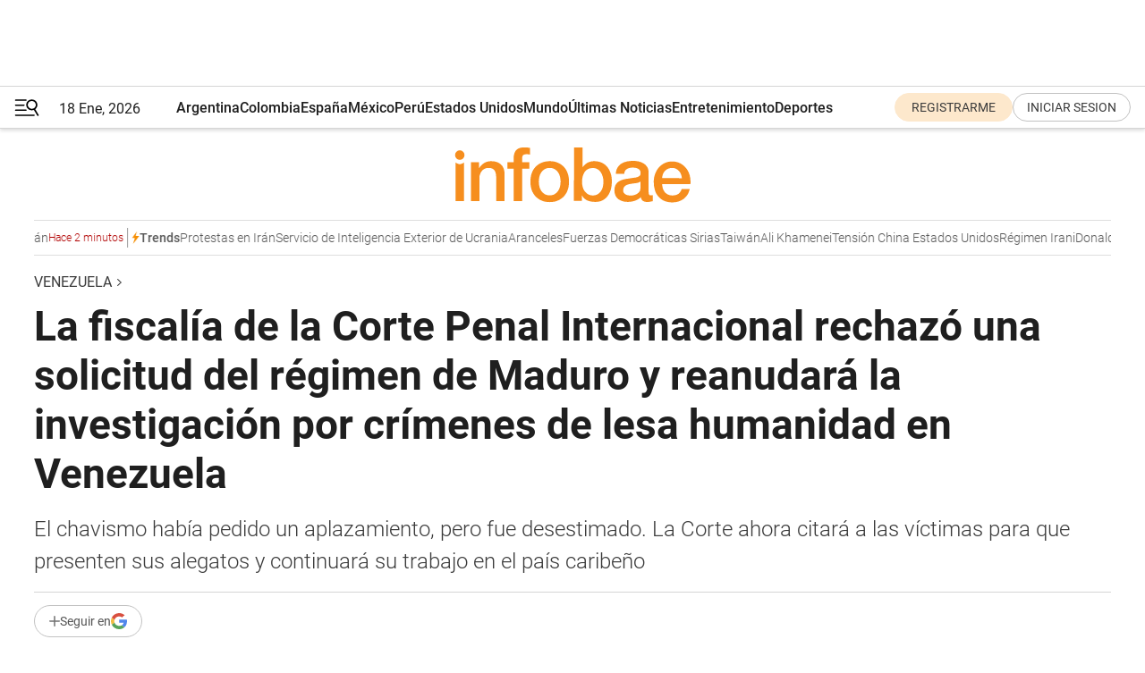

--- FILE ---
content_type: text/html; charset=utf-8
request_url: https://www.infobae.com/america/venezuela/2022/04/21/la-fiscalia-de-la-corte-penal-internacional-rechazo-una-solicitud-del-regimen-de-maduro-y-reanudara-la-investigacion-por-crimenes-de-lesa-humanidad-en-venezuela/
body_size: 50442
content:
<!DOCTYPE html><html lang="es" style="scroll-behavior:smooth"><head><meta charSet="UTF-8"/><meta name="MobileOptimized" content="width"/><meta name="HandheldFriendly" content="true"/><meta name="apple-mobile-web-app-capable" content="yes"/><meta name="apple-mobile-web-app-status-bar-style" content="blank-translucent"/><title>La fiscalía de la Corte Penal Internacional rechazó una solicitud del régimen de Maduro y reanudará la investigación por crímenes de lesa humanidad en Venezuela - Infobae</title><meta name="title" content="La fiscalía de la Corte Penal Internacional rechazó una solicitud del régimen de Maduro y reanudará la investigación por crímenes de lesa humanidad en Venezuela - Infobae"/><meta name="description" content="El chavismo había pedido un aplazamiento, pero fue desestimado. La Corte ahora citará a las víctimas para que presenten sus alegatos y continuará su trabajo en el país caribeño"/><meta http-equiv="X-UA-Compatible" content="IE=edge,chrome=1"/><link rel="preload" as="font" type="font/woff2" crossorigin="" fetchpriority="high" href="https://www.infobae.com/assets/fonts/roboto-v30-latin-regular.woff2"/><link rel="preload" as="font" type="font/woff2" crossorigin="" fetchpriority="high" href="https://www.infobae.com/assets/fonts/roboto-v30-latin-300.woff2"/><link rel="preload" as="font" type="font/woff2" crossorigin="" fetchpriority="high" href="https://www.infobae.com/assets/fonts/roboto-v30-latin-500.woff2"/><link rel="preload" as="font" type="font/woff2" crossorigin="" fetchpriority="high" href="https://www.infobae.com/assets/fonts/roboto-v30-latin-700.woff2"/><link rel="preload" as="font" type="font/woff2" crossorigin="" fetchpriority="high" href="https://www.infobae.com/assets/fonts/roboto-v30-latin-italic.woff2"/><link rel="preload" as="font" type="font/woff2" crossorigin="" fetchpriority="high" href="https://www.infobae.com/assets/fonts/roboto-v30-latin-300italic.woff2"/><link rel="preload" as="font" type="font/woff2" crossorigin="" fetchpriority="high" href="https://www.infobae.com/assets/fonts/roboto-v30-latin-500italic.woff2"/><link rel="preload" as="font" type="font/woff2" crossorigin="" fetchpriority="high" href="https://www.infobae.com/assets/fonts/roboto-v30-latin-700italic.woff2"/><link rel="preload" href="/pf/resources/dist/infobae/css/main.css?d=3761" as="style"/><link rel="stylesheet" href="/pf/resources/dist/infobae/css/main.css?d=3761" media="screen, print"/><link rel="manifest" crossorigin="use-credentials" href="/pf/resources/manifest.json?d=3761"/><script type="application/javascript" id="polyfill-script">if(!Array.prototype.includes||!(window.Object && window.Object.assign)||!window.Promise||!window.Symbol||!window.fetch){document.write('<script type="application/javascript" src="/pf/dist/engine/polyfill.js?d=3761&mxId=00000000" defer=""><\/script>')}</script><script id="fusion-engine-react-script" type="application/javascript" src="/pf/dist/engine/react.js?d=3761&amp;mxId=00000000" defer=""></script><script id="fusion-engine-combinations-script" type="application/javascript" src="/pf/dist/components/combinations/default.js?d=3761&amp;mxId=00000000" defer=""></script><link rel="preconnect" href="https://sb.scorecardresearch.com/"/><link rel="preconnect" href="https://www.google-analytics.com/"/><link rel="preconnect" href="https://s.go-mpulse.net/"/><link rel="preconnect" href="https://fundingchoicesmessages.google.com/"/><link rel="preconnect" href="https://stats.g.doubleclick.net/"/><link rel="preconnect" href="https://www.googletagservices.com/"/><link id="fusion-template-styles" rel="stylesheet" type="text/css"/><link rel="preload" as="image" href="https://www.infobae.com/assets/images/logos/logo_infobae_naranja.svg"/><script src="/pf/resources/dist/infobae/js/main.js?d=3761" defer=""></script><script src="https://d1bl11pgu3tw3h.cloudfront.net/vendor/comscore/5.2.0/streamsense.min.js?org=infobae" defer=""></script><script src="https://sb.scorecardresearch.com/beacon.js" defer=""></script><script defer="">var _comscore = _comscore || []; _comscore.push({ c1: "2", c2: "8030908", options: { enableFirstPartyCookie: true, bypassUserConsentRequirementFor1PCookie: true } }); (function () { var s = document.createElement("script"), el = document.getElementsByTagName("script")[0]; s.async = true; s.src = "https://sb.scorecardresearch.com/cs/8030908/beacon.js"; el.parentNode.insertBefore(s, el); })();</script><script defer="">try{(function(i,s,o,g,r,a,m){i["GoogleAnalyticsObject"]=r;i[r]=i[r]||function(){(i[r].q=i[r].q||[]).push(arguments)},i[r].l=1*new Date;a=s.createElement(o),m=s.getElementsByTagName(o)[0];a.async=0;a.src=g;m.parentNode.insertBefore(a,m)})(window,document,"script","https://www.google-analytics.com/analytics.js","ga");ga("create","UA-759511-1","auto");ga("send","pageview");}catch(error){console.log("Error al inicializar gaScript:",error);}</script><script src="https://www.googletagmanager.com/gtag/js?id=G-Q2J791G3GV" async=""></script><script defer="">try{window.dataLayer = window.dataLayer || [];function gtag(){dataLayer.push(arguments);}gtag('js', new Date());gtag('config', 'G-Q2J791G3GV');}catch(error){console.log("Error al inicializar gaScript4:",error);}</script><script id="ebx" src="//applets.ebxcdn.com/ebx.js" async=""></script><script async="" src="https://functions.adnami.io/api/macro/adsm.macro.infobae.com.js"></script><script src="https://accounts.google.com/gsi/client" async="" defer=""></script><script>
  !function(e,o,n,i){if(!e){e=e||{},window.permutive=e,e.q=[];var t=function(){return([1e7]+-1e3+-4e3+-8e3+-1e11).replace(/[018]/g,function(e){return(e^(window.crypto||window.msCrypto).getRandomValues(new Uint8Array(1))[0]&15>>e/4).toString(16)})};e.config=i||{},e.config.apiKey=o,e.config.workspaceId=n,e.config.environment=e.config.environment||"production",(window.crypto||window.msCrypto)&&(e.config.viewId=t());for(var g=["addon","identify","track","trigger","query","segment","segments","ready","on","once","user","consent"],r=0;r<g.length;r++){var w=g[r];e[w]=function(o){return function(){var n=Array.prototype.slice.call(arguments,0);e.q.push({functionName:o,arguments:n})}}(w)}}}(window.permutive,"0cd2c32e-1a14-4e1f-96f0-a022c497b9cb","aa463839-b614-4c77-b5e9-6cdf10e1960c",{"consentRequired": true});
    window.googletag=window.googletag||{},window.googletag.cmd=window.googletag.cmd||[],window.googletag.cmd.push(function(){if(0===window.googletag.pubads().getTargeting("permutive").length){var e=window.localStorage.getItem("_pdfps");window.googletag.pubads().setTargeting("permutive",e?JSON.parse(e):[]);var o=window.localStorage.getItem("permutive-id");o&&(window.googletag.pubads().setTargeting("puid",o),window.googletag.pubads().setTargeting("ptime",Date.now().toString())),window.permutive.config.viewId&&window.googletag.pubads().setTargeting("prmtvvid",window.permutive.config.viewId),window.permutive.config.workspaceId&&window.googletag.pubads().setTargeting("prmtvwid",window.permutive.config.workspaceId)}});
    </script><script async="" src="https://a564e303-c351-48a1-b5d1-38585e343734.edge.permutive.app/aa463839-b614-4c77-b5e9-6cdf10e1960c-web.js"></script><script src="https://d2uans147eyg5w.cloudfront.net/prod/powaBoot.js" data-powa-script="true" id="powaDriveScript" defer=""></script><script defer="">try{function classThemeChange(){const e=window.localStorage.getItem("theme"),a=document.querySelector("html");a.classList.contains("dark")||"dark"!==e||a.classList.add("dark"),a.classList.contains("dark")&&""===e&&a.classList.remove("dark")}window.addEventListener("themeChange",classThemeChange),classThemeChange();}catch(error){console.log("Error al inicializar themeJS:", error);}</script><script>try{(function(w,d,s,l,i){w[l]=w[l]||[];w[l].push({'gtm.start': new Date().getTime(),event:'gtm.js'});var f=d.getElementsByTagName(s)[0], j=d.createElement(s),dl=l!='dataLayer'?'&l='+l:'';j.async=true;j.src= 'https://www.googletagmanager.com/gtm.js?id='+i+dl;f.parentNode.insertBefore(j,f); })(window,document,'script','dataLayer','GTM-KTGQDC9');}catch(error){console.log("Error al inicializar gtmScript:",error);}</script><script>
  "undefined"!=typeof window&&(window.googlefc=window.googlefc||{},window.googlefc.callbackQueue=window.googlefc.callbackQueue||[],window.googlefc.callbackQueue.push({CONSENT_DATA_READY(){__tcfapi("addEventListener",2.2,(e,o)=>{if(o){console.log("Success getting consent data");let t=JSON.parse(localStorage.getItem("permutive-consent"));if(e?.gdprApplies){if(console.log("Country applies GDPR"),e?.eventStatus==="useractioncomplete"){console.log("First time modal");let n=e.purpose.consents["1"];n?(console.log("Consent accepted"),window.permutive.consent({opt_in:!0,token:"123"})):(console.log("Consent refused"),window.permutive.consent({opt_in:!1}))}else console.log("Consent already granted, skipping.")}else t?.opt_in?console.log("Consent already accepted for non-GDPR country, skipping."):(console.log("No previous consent found; automatically accepting consent."),window.permutive.consent({opt_in:!0,token:"123"}))}else console.error("Error getting consent data")})}}));
  </script><script defer="">try{!function(f,b,e,v,n,t,s) {if(f.fbq)return;n=f.fbq=function(){n.callMethod? n.callMethod.apply(n,arguments):n.queue.push(arguments)}; if(!f._fbq)f._fbq=n;n.push=n;n.loaded=!0;n.version='2.0'; n.queue=[];t=b.createElement(e);t.async=!0; t.src=v;s=b.getElementsByTagName(e)[0]; s.parentNode.insertBefore(t,s)}(window, document,'script', 'https://connect.facebook.net/en_US/fbevents.js'); fbq('init', '336383993555320'); fbq('track', 'PageView'); fbq('track', 'ViewContent');}catch(error){console.log("Error al inicializar facebookPixelRawCodeScript:",error);}</script><script src="https://cdn.onesignal.com/sdks/web/v16/OneSignalSDK.page.js" defer=""></script><script>const getCountry=(timeZone)=>{switch(timeZone){case 'America/Argentina/Buenos_Aires':case 'America/Argentina/Catamarca':case 'America/Argentina/ComodRivadavia':case 'America/Argentina/Cordoba':case 'America/Argentina/Jujuy':case 'America/Argentina/La_Rioja':case 'America/Argentina/Mendoza':case 'America/Argentina/Rio_Gallegos':case 'America/Argentina/Salta':case 'America/Argentina/San_Juan':case 'America/Argentina/San_Luis':case 'America/Argentina/Tucuman':case 'America/Argentina/Ushuaia':case 'America/Buenos_Aires':case 'America/Catamarca':case 'America/Cordoba':case 'America/Jujuy':case 'America/Mendoza':case 'America/Rosario':return'Argentina';case 'America/Bahia_Banderas':case 'America/Cancun':case 'America/Chihuahua':case 'America/Ciudad_Juarez':case 'America/Ensenada':case 'America/Hermosillo':case 'America/Matamoros':case 'America/Mazatlan':case 'America/Merida':case 'America/Mexico_City':case 'America/Monterrey':case 'America/Ojinaga':case 'America/Santa_Isabel':case 'America/Tijuana':case 'Mexico/BajaNorte':case 'Mexico/BajaSur':case 'Mexico/General':return'México';case 'Africa/Ceuta':case 'Atlantic/Canary':case 'Europe/Madrid':return'España';case 'America/Lima':return'Perú';case 'America/Bogota':return'Colombia';default:return'Otros'}};const country=getCountry(Intl.DateTimeFormat().resolvedOptions().timeZone);const getActionMessage=()=>{if(country==='Argentina'){return'Suscribite a nuestras notificaciones para recibir las últimas noticias de Argentina.'}
          if(country==='Otros'){return'Suscríbete a nuestras notificaciones para recibir las últimas noticias de todos los países.'}
          return'Suscríbete a nuestras notificaciones para recibir las últimas noticias de '+country+'.'};window.OneSignalDeferred=window.OneSignalDeferred||[];window.OneSignalDeferred.push(async(OneSignal)=>{await OneSignal.init({appId:'bef19c97-ed8d-479f-a038-e9d3da77d4c9',safari_web_id:'web.onesignal.auto.364542e4-0165-4e49-b6eb-0136f3f4eaa9',notifyButton:{enable:!1},allowLocalhostAsSecureOrigin:!0,serviceWorkerParam:{scope:'/'},serviceWorkerPath:'OneSignalSDKWorker.js',promptOptions:{slidedown:{prompts:[{type:'push',autoPrompt:!0,text:{actionMessage:getActionMessage(),acceptButton:'Suscribirse',cancelButton:'Después'},},],},},welcomeNotification:{title:'¡Bienvenido!',message:'Gracias por suscribirte a las notificaciones',url:'https://www.infobae.com/',},});OneSignal.User.addTag('region',country)})</script><link rel="dns-prefetch" href="https://sb.scorecardresearch.com/"/><link rel="dns-prefetch" href="https://www.google-analytics.com/"/><link rel="dns-prefetch" href="https://s.go-mpulse.net/"/><link rel="dns-prefetch" href="https://fundingchoicesmessages.google.com/"/><link rel="dns-prefetch" href="https://stats.g.doubleclick.net/"/><link rel="dns-prefetch" href="https://www.googletagservices.com/"/><meta name="viewport" content="width=device-width, initial-scale=1.0, user-scalable=yes, minimum-scale=0.5, maximum-scale=2.0"/><meta name="google-site-verification" content="DqMfuNB2bg-Ou_FEVXxZuzmDpPJ1ZVmOQVvwfJACGmM"/><link rel="canonical" href="https://www.infobae.com/america/venezuela/2022/04/21/la-fiscalia-de-la-corte-penal-internacional-rechazo-una-solicitud-del-regimen-de-maduro-y-reanudara-la-investigacion-por-crimenes-de-lesa-humanidad-en-venezuela/"/><link rel="amphtml" href="https://www.infobae.com/america/venezuela/2022/04/21/la-fiscalia-de-la-corte-penal-internacional-rechazo-una-solicitud-del-regimen-de-maduro-y-reanudara-la-investigacion-por-crimenes-de-lesa-humanidad-en-venezuela/?outputType=amp-type"/><meta property="keywords" content="crisis en Venezuela,Corte Penal Internacional,crímenes de lesa humanidad,ÚLTIMAS NOTICIAS AMÉRICA"/><meta name="robots" content="index, follow"/><meta name="googlebot" content="index, follow"/><meta name="robots" content="max-image-preview:large"/><meta name="distribution" content="global"/><meta name="rating" content="general"/><meta name="language" content="es_ES"/><link rel="alternate" type="application/rss+xml" title="RSS de Venezuela - Infobae" href="https://www.infobae.com/arc/outboundfeeds/rss/category/america/venezuela/"/><meta name="news_keywords" content="crisis en Venezuela,Corte Penal Internacional,crímenes de lesa humanidad,ÚLTIMAS NOTICIAS AMÉRICA"/><meta property="article:section" content="Venezuela"/><meta property="article:section" content="América"/><meta property="article:published_time" content="2022-04-21T13:08:22.408Z"/><meta property="article:modified_time" content="2022-04-21T14:05:55.497Z"/><meta property="last_updated_date" content="2022-04-21T14:05:55.497Z"/><meta property="article:tag" content="crisis en Venezuela"/><meta property="article:tag" content="Corte Penal Internacional"/><meta property="article:tag" content="crímenes de lesa humanidad"/><meta property="article:tag" content="ÚLTIMAS NOTICIAS AMÉRICA"/><meta property="article:opinion" content="false"/><meta name="twitter:card" content="summary_large_image"/><meta name="twitter:creator" content="@infobae"/><meta name="twitter:description" content="El chavismo había pedido un aplazamiento, pero fue desestimado. La Corte ahora citará a las víctimas para que presenten sus alegatos y continuará su trabajo en el país caribeño"/><meta name="twitter:image" content="https://www.infobae.com/resizer/v2/J52WXSC2XRG2JL6WF7SLUFKSVM.jpg?auth=650d3e6bf0cb65e6b3c1129f320b40a19a99d404bee286e66334f408a35997c4&amp;smart=true&amp;width=1024&amp;height=512&amp;quality=85"/><meta name="twitter:site" content="@infobae"/><meta name="twitter:title" content="La fiscalía de la Corte Penal Internacional rechazó una solicitud del régimen de Maduro y reanudará la investigación por crímenes de lesa humanidad en Venezuela"/><meta property="twitter:domain" content="infobae.com"/><meta property="twitter:url" content="https://www.infobae.com/america/venezuela/2022/04/21/la-fiscalia-de-la-corte-penal-internacional-rechazo-una-solicitud-del-regimen-de-maduro-y-reanudara-la-investigacion-por-crimenes-de-lesa-humanidad-en-venezuela/"/><meta property="og:title" content="La fiscalía de la Corte Penal Internacional rechazó una solicitud del régimen de Maduro y reanudará la investigación por crímenes de lesa humanidad en Venezuela"/><meta property="og:description" content="El chavismo había pedido un aplazamiento, pero fue desestimado. La Corte ahora citará a las víctimas para que presenten sus alegatos y continuará su trabajo en el país caribeño"/><meta property="og:url" content="https://www.infobae.com/america/venezuela/2022/04/21/la-fiscalia-de-la-corte-penal-internacional-rechazo-una-solicitud-del-regimen-de-maduro-y-reanudara-la-investigacion-por-crimenes-de-lesa-humanidad-en-venezuela/"/><meta property="og:type" content="article"/><meta property="og:site_name" content="infobae"/><meta property="og:locale" content="es_LA"/><meta property="og:image" itemProp="image" content="https://www.infobae.com/resizer/v2/J52WXSC2XRG2JL6WF7SLUFKSVM.jpg?auth=650d3e6bf0cb65e6b3c1129f320b40a19a99d404bee286e66334f408a35997c4&amp;smart=true&amp;width=1200&amp;height=630&amp;quality=85"/><meta property="og:image:width" content="1200"/><meta property="og:image:height" content="630"/><meta property="fb:app_id" content="303536999846097"/><meta property="fb:pages" content="34839376970"/><meta property="fb:pages" content="436205896728888"/><meta property="fb:pages" content="142361755806396"/><meta name="isDFP" content="true"/><meta name="dfpPageType" content="nota"/><meta name="dfp_path" content="infobae/america/venezuela"/><meta property="article:publisher" content="https://www.facebook.com/infobae"/><script type="application/ld+json">{"@context":"https://schema.org","@type":"NewsMediaOrganization","name":"Infobae","description":"El sitio de noticias en español más leído en el mundo. Con redacciones en Ciudad de México, Madrid, Bogotá, Lima y Buenos Aires; y corresponsales en las principales ciudades del mundo.","email":"contacto@infobae.com","url":"https://www.infobae.com","sameAs":["https://www.facebook.com/Infobae/","https://www.youtube.com/@Infobae","https://x.com/infobae","https://es.wikipedia.org/wiki/Infobae","https://whatsapp.com/channel/0029Va9TEIjLdQefbAqn7T1g"],"logo":{"@type":"ImageObject","url":"https://www.infobae.com/resizer/v2/NCYGYV4JW5CQHKEULJMKQU6MZU.png?auth=31eb621d6ad5fda030d6c893a4efe3120a76cc8178216c9c9a07fd3dd89a360f&width=255&height=60&quality=90","height":60,"width":255}}</script><script type="application/ld+json">{"@context":"https://schema.org","@type":"BreadcrumbList","itemListElement":[{"@type":"ListItem","position":1,"item":{"@id":"https://infobae.com","name":"Infobae"}},{"@type":"ListItem","position":2,"item":{"@id":"https://infobae.com/america/venezuela","name":"Venezuela"}}]}</script><script type="application/ld+json">{"@context":"https://schema.org","@type":"NewsArticle","headline":"La fiscalía de la Corte Penal Internacional rechazó una solicitud del régimen de Maduro y reanudará la investigación por crímenes de lesa humanidad en Venezuela","description":"El chavismo había pedido un aplazamiento, pero fue desestimado. La Corte ahora citará a las víctimas para que presenten sus alegatos y continuará su trabajo en el país caribeño","articleBody":"La fiscalía de la Corte Penal Internacional rechazó una solicitud del régimen de Nicolás Maduro y reanudará la investigación por crímenes de lesa humanidad en Venezuela. El Fiscal jefe de la Corte Penal Internacional, Karim Khan, indicó en un escrito que el pasado 16 de abril recibió una respuesta de la República Bolivariana de Venezuela a la “Notificación de la fiscalía en virtud del artículo 18(1) del Estatuto de Roma” mediante la cual Venezuela “confirma que [está] investigando o ha investigado a sus nacionales u otros dentro de su competencia respecto de presuntos hechos punibles contra los derechos humanos, en concordancia con la información facilitada en la notificación recibida de la Oficina del Ministerio Público el 16 de diciembre de 2021″, y “solicita a la Fiscalía abstenerse formalmente de la investigación a favor de las actuaciones realizadas por autoridades nacionales correspondientes de Venezuela”. En el texto, Khan menciona que hubo una “solicitud de aplazamiento” por parte del chavismo. Luego afirmó que Venezuela pidió además que “la Fiscalía continúe prestando su apoyo a fin de facilitar la tramitación y efectiva conclusión de estas diligencias realizadas por las correspondientes autoridades internas de Venezuela, incluida la transmisión de cualquier información disponible a la Oficina del Fiscal en relación con los presuntos delitos pertinentes”. “En apoyo de la Solicitud de Aplazamiento, Venezuela no adjunta ningún material de respaldo. En cambio, se refiere a los nueve informes que había presentado previamente a la Fiscalía desde 2020 durante el examen preliminar de la situación y posteriormente”, aclaró el Fiscal jefe de la CPI. Y continuó: “Venezuela se refiere además a un conjunto de reformas regulatorias e institucionales que dice han sido adoptadas para fortalecer la capacidad nacional. Tal como lo ordenó la Sala, la Fiscalía ha tratado de mantener un diálogo significativo con Venezuela, en línea con el principio de complementariedad, durante el examen preliminar y más allá”, subrayó Khan. Luego recordó que, más allá de la correspondencia regular y comunicación a nivel operativo, ha viajado dos veces a Caracas para “discutir formas y medios de promover tanto la cooperación como esfuerzos de complementariedad con todas las autoridades competentes pertinentes”. Por último, manifestó que “dado que Venezuela no ha proporcionado materiales adicionales en apoyo de su Solicitud de aplazamiento y se refiere principalmente a materiales e información previamente presentados a la Fiscalía, la Fiscalía señala que ha revisado y evaluado esta información durante el curso de su examen preliminar para llegar a su evaluación de la complementariedad”. “En consecuencia y, a la mayor brevedad, la Fiscalía solicitará a la Sala autorizar la reanudación de su investigación en virtud del artículo 18(2) del Estatuto”, destacó. Además, indicó que “solicitará invitar a las víctimas a formular observaciones”. La Red de Documentación de Crímenes de Lesa Humanidad remitió otros 36 casos a Fiscalía de la CPI La Red de Documentación de Crímenes de Lesa Humanidad de Venezuela (Red-CLH) remitió este miércoles otros 36 casos a la Fiscalía de la CPI, con los que son ya 50 los que ha enviado al tribunal, luego de que este decidiera abrir una investigación al país por la presunta comisión de delitos de lesa humanidad. “Solo a través de un riguroso y metodológico proceso de documentación que apoye el trabajo de la Fiscalía, la Corte Penal Internacional (CPI) podrá avanzar en la condena a los máximos responsables de estos crímenes. Este trabajo, junto al que vienen haciendo otras ONG en Venezuela, es fundamental para lograr justicia”, afirmó el coordinador de la Red-CLH, Alonso Domínguez, en nota de prensa. La Red-CLH, integrada por las ONG venezolanas Observatorio de Crímenes de Lesa Humanidad, Defiende Venezuela y Un Mundo Sin Mordaza, refirió que se trata de “expedientes de víctimas de graves violaciones a los derechos humanos en Venezuela que alcanzan el umbral de crímenes de lesa humanidad”. Detalló que los casos fueron construidos a partir de los testimonios de fuentes primarias, tras una campaña desarrollada en países donde hay mayor presencia de venezolanos migrantes, pues este grupo considera que “muchas de las víctimas forman parte de la masiva diáspora venezolana”. La red destacó que en los casos se evidenció “una absoluta inacción” por parte del Estado venezolano, pues no han sido investigados pese a ser del conocimiento de las autoridades nacionales. “Las personas entrevistadas declararon que fueron víctimas de asfixias con bombas lacrimógenas, sometimiento a posiciones de estrés, golpes en diversas partes del cuerpos, maltratos psicológicos, condiciones de detención extremadamente precarias, privación de alimentos y agua, incomunicación, amenazas a sus familiares, ataques contra sus propiedades y persecución, entre otros”, afirma. El pasado 31 de marzo, el fiscal de la CPI, Karim Khan, anunció en Caracas que el organismo que lidera abrirá una oficina en Venezuela, tras un acuerdo alcanzado con Nicolás Maduro, con quien se reunió en privado, durante esa semana, en la que viajó al país caribeño tras ser invitado por el régimen. El caso venezolano se remonta a 2018, cuando la Fiscalía de la CPI comenzó un examen preliminar por la presunta comisión de crímenes de lesa humanidad, desde, al menos, abril del 2017, durante las manifestaciones en todo el país. El tribunal internacional hizo público un informe anual en diciembre de 2020 en el que enumeraba presuntos delitos cometidos por las fuerzas de seguridad, entre ellos el de tortura, violación y otras formas de violencia sexual, persecución por motivos políticos y encarcelamiento en violación de normas fundamentales del derecho internacional. El texto completo: SEGUIR LEYENDO: La misión de la ONU concluyó que hubo crímenes de lesa humanidad en Venezuela y que “la situación de impunidad debe ser atendida” Michelle Bachelet: “Desde septiembre, hemos visto 93 incidentes relacionados con el espacio cívico de Venezuela, incluidos las amenazas”","url":"https://www.infobae.com/america/venezuela/2022/04/21/la-fiscalia-de-la-corte-penal-internacional-rechazo-una-solicitud-del-regimen-de-maduro-y-reanudara-la-investigacion-por-crimenes-de-lesa-humanidad-en-venezuela/","dateCreated":"2022-04-21T12:58:41Z","dateModified":"2022-04-21T14:05:55Z","datePublished":"2022-04-21T13:08:22Z","mainEntityOfPage":{"@type":"WebPage","@id":"https://www.infobae.com/america/venezuela/2022/04/21/la-fiscalia-de-la-corte-penal-internacional-rechazo-una-solicitud-del-regimen-de-maduro-y-reanudara-la-investigacion-por-crimenes-de-lesa-humanidad-en-venezuela/"},"articleSection":"Venezuela","creator":{"@type":"Organization","name":"INFOBAE","url":"https://www.infobae.com"},"keywords":"crisis en Venezuela,Corte Penal Internacional,crímenes de lesa humanidad,ÚLTIMAS NOTICIAS AMÉRICA","isAccessibleForFree":true,"copyrightYear":2022,"copyrightHolder":{"@type":"Organization","name":"Infobae","url":"https://www.infobae.com"},"inLanguage":"es-VE","contentLocation":{"@type":"Place","name":"Venezuela"},"publisher":{"@type":"Organization","name":"infobae","logo":{"@type":"ImageObject","url":"https://www.infobae.com/resizer/v2/NCYGYV4JW5CQHKEULJMKQU6MZU.png?auth=31eb621d6ad5fda030d6c893a4efe3120a76cc8178216c9c9a07fd3dd89a360f&width=255&height=60&quality=90","height":60,"width":255}},"author":{"@type":"Organization","name":"INFOBAE","url":"https://www.infobae.com"},"image":[{"@type":"ImageObject","url":"https://www.infobae.com/resizer/v2/J52WXSC2XRG2JL6WF7SLUFKSVM.jpg?auth=650d3e6bf0cb65e6b3c1129f320b40a19a99d404bee286e66334f408a35997c4&smart=true&width=1200&height=675&quality=85","width":1200,"height":675},{"@type":"ImageObject","url":"https://www.infobae.com/resizer/v2/J52WXSC2XRG2JL6WF7SLUFKSVM.jpg?auth=650d3e6bf0cb65e6b3c1129f320b40a19a99d404bee286e66334f408a35997c4&smart=true&width=1200&height=900&quality=85","width":1200,"height":900},{"@type":"ImageObject","url":"https://www.infobae.com/resizer/v2/J52WXSC2XRG2JL6WF7SLUFKSVM.jpg?auth=650d3e6bf0cb65e6b3c1129f320b40a19a99d404bee286e66334f408a35997c4&smart=true&width=1200&height=1200&quality=85","width":1200,"height":1200}]}</script><link rel="shortcut icon" type="image/x-icon" href="/pf/resources/favicon/favicon-32x32.png?d=3761"/><link rel="icon" sizes="16x16" type="image/png" href="/pf/resources/favicon/favicon-16x16.png?d=3761"/><link rel="icon" type="image/png" sizes="32x32" href="/pf/resources/favicon/favicon-32x32.png?d=3761"/><link rel="apple-touch-icon" href="/pf/resources/favicon/apple-touch-icon.png?d=3761"/><link rel="apple-touch-icon-precomposed" href="/pf/resources/favicon/apple-touch-icon-precomposed.png?d=3761"/><link rel="apple-touch-icon-120x120" href="/pf/resources/favicon/apple-touch-icon-120x120.png?d=3761"/><link rel="apple-touch-icon-120x120-precomposed" href="/pf/resources/favicon/apple-touch-icon-120x120-precomposed.png?d=3761"/><link rel="apple-touch-icon-152x152" href="/pf/resources/favicon/apple-touch-icon-152x152.png?d=3761"/><link rel="apple-touch-icon-152x152-precomposed" href="/pf/resources/favicon/apple-touch-icon-152x152-precomposed.png?d=3761"/><link rel="shortcut icon" sizes="192x192" href="/pf/resources/favicon/android-chrome-192x192.png?d=3761"/><link rel="shortcut icon" sizes="512x512" href="/pf/resources/favicon/android-chrome-512x512.png?d=3761"/><script async="" src="https://www.google.com/adsense/search/ads.js"></script><script>
        (function(g,o){
          g[o] = g[o] || function () {
            (g[o]['q'] = g[o]['q'] || []).push(arguments)
          }, g[o]['t'] = 1 * new Date
        })(window,'_googCsa');
      </script>
<script>(window.BOOMR_mq=window.BOOMR_mq||[]).push(["addVar",{"rua.upush":"false","rua.cpush":"true","rua.upre":"false","rua.cpre":"true","rua.uprl":"false","rua.cprl":"false","rua.cprf":"false","rua.trans":"SJ-5d0f6dab-d00a-415b-9585-8b2f28b83208","rua.cook":"false","rua.ims":"false","rua.ufprl":"false","rua.cfprl":"true","rua.isuxp":"false","rua.texp":"norulematch","rua.ceh":"false","rua.ueh":"false","rua.ieh.st":"0"}]);</script>
                              <script>!function(e){var n="https://s.go-mpulse.net/boomerang/";if("False"=="True")e.BOOMR_config=e.BOOMR_config||{},e.BOOMR_config.PageParams=e.BOOMR_config.PageParams||{},e.BOOMR_config.PageParams.pci=!0,n="https://s2.go-mpulse.net/boomerang/";if(window.BOOMR_API_key="C7HNE-7B57D-WM7L2-K2VFG-FX3EW",function(){function e(){if(!o){var e=document.createElement("script");e.id="boomr-scr-as",e.src=window.BOOMR.url,e.async=!0,i.parentNode.appendChild(e),o=!0}}function t(e){o=!0;var n,t,a,r,d=document,O=window;if(window.BOOMR.snippetMethod=e?"if":"i",t=function(e,n){var t=d.createElement("script");t.id=n||"boomr-if-as",t.src=window.BOOMR.url,BOOMR_lstart=(new Date).getTime(),e=e||d.body,e.appendChild(t)},!window.addEventListener&&window.attachEvent&&navigator.userAgent.match(/MSIE [67]\./))return window.BOOMR.snippetMethod="s",void t(i.parentNode,"boomr-async");a=document.createElement("IFRAME"),a.src="about:blank",a.title="",a.role="presentation",a.loading="eager",r=(a.frameElement||a).style,r.width=0,r.height=0,r.border=0,r.display="none",i.parentNode.appendChild(a);try{O=a.contentWindow,d=O.document.open()}catch(_){n=document.domain,a.src="javascript:var d=document.open();d.domain='"+n+"';void(0);",O=a.contentWindow,d=O.document.open()}if(n)d._boomrl=function(){this.domain=n,t()},d.write("<bo"+"dy onload='document._boomrl();'>");else if(O._boomrl=function(){t()},O.addEventListener)O.addEventListener("load",O._boomrl,!1);else if(O.attachEvent)O.attachEvent("onload",O._boomrl);d.close()}function a(e){window.BOOMR_onload=e&&e.timeStamp||(new Date).getTime()}if(!window.BOOMR||!window.BOOMR.version&&!window.BOOMR.snippetExecuted){window.BOOMR=window.BOOMR||{},window.BOOMR.snippetStart=(new Date).getTime(),window.BOOMR.snippetExecuted=!0,window.BOOMR.snippetVersion=12,window.BOOMR.url=n+"C7HNE-7B57D-WM7L2-K2VFG-FX3EW";var i=document.currentScript||document.getElementsByTagName("script")[0],o=!1,r=document.createElement("link");if(r.relList&&"function"==typeof r.relList.supports&&r.relList.supports("preload")&&"as"in r)window.BOOMR.snippetMethod="p",r.href=window.BOOMR.url,r.rel="preload",r.as="script",r.addEventListener("load",e),r.addEventListener("error",function(){t(!0)}),setTimeout(function(){if(!o)t(!0)},3e3),BOOMR_lstart=(new Date).getTime(),i.parentNode.appendChild(r);else t(!1);if(window.addEventListener)window.addEventListener("load",a,!1);else if(window.attachEvent)window.attachEvent("onload",a)}}(),"".length>0)if(e&&"performance"in e&&e.performance&&"function"==typeof e.performance.setResourceTimingBufferSize)e.performance.setResourceTimingBufferSize();!function(){if(BOOMR=e.BOOMR||{},BOOMR.plugins=BOOMR.plugins||{},!BOOMR.plugins.AK){var n="true"=="true"?1:0,t="",a="cln6exqxzcojm2lm6t3q-f-ae7c0baa8-clientnsv4-s.akamaihd.net",i="false"=="true"?2:1,o={"ak.v":"39","ak.cp":"619111","ak.ai":parseInt("650669",10),"ak.ol":"0","ak.cr":9,"ak.ipv":4,"ak.proto":"h2","ak.rid":"27b3f397","ak.r":44268,"ak.a2":n,"ak.m":"","ak.n":"ff","ak.bpcip":"18.219.226.0","ak.cport":59072,"ak.gh":"23.192.164.150","ak.quicv":"","ak.tlsv":"tls1.3","ak.0rtt":"","ak.0rtt.ed":"","ak.csrc":"-","ak.acc":"","ak.t":"1768748279","ak.ak":"hOBiQwZUYzCg5VSAfCLimQ==JpNplibx/RZ1H1PmFXIXEzc0fXss/[base64]/uEQ1fk4oL+OQih/5p6hkXG0tjA+GRvrN720TFrmCKGLt51Ga0dwtPGuGIJAxWSmT7v6gaBvK9Bk2G1TX7Lo8kAz/Sk3JrDnfMeEBeaVJv9RmwHkIOhxwy1Q2wYaT79M439k6X0eSxmT5BgdUtlBhETvPHeR8=","ak.pv":"135","ak.dpoabenc":"","ak.tf":i};if(""!==t)o["ak.ruds"]=t;var r={i:!1,av:function(n){var t="http.initiator";if(n&&(!n[t]||"spa_hard"===n[t]))o["ak.feo"]=void 0!==e.aFeoApplied?1:0,BOOMR.addVar(o)},rv:function(){var e=["ak.bpcip","ak.cport","ak.cr","ak.csrc","ak.gh","ak.ipv","ak.m","ak.n","ak.ol","ak.proto","ak.quicv","ak.tlsv","ak.0rtt","ak.0rtt.ed","ak.r","ak.acc","ak.t","ak.tf"];BOOMR.removeVar(e)}};BOOMR.plugins.AK={akVars:o,akDNSPreFetchDomain:a,init:function(){if(!r.i){var e=BOOMR.subscribe;e("before_beacon",r.av,null,null),e("onbeacon",r.rv,null,null),r.i=!0}return this},is_complete:function(){return!0}}}}()}(window);</script></head><body class="nd-body"><noscript><img src="https://sb.scorecardresearch.com/p?c1=2&amp;c2=8030908&amp;cv=4.4.0&amp;cj=1"/></noscript><noscript><iframe src="https://www.googletagmanager.com/ns.html?id=GTM-KTGQDC9" height="0" width="0" style="display:none;visibility:hidden"></iframe></noscript><noscript><img height="1" width="1" style="display:none" src="https://www.facebook.com/tr?id=336383993555320&ev=PageView&noscript=1"/></noscript><div id="fusion-app" class="fusion-app | infobae grid"><div class="article-right-rail-centered "><div class="article-right-rail-centered-layout "><nav><div class="interstitial_800x600 ad-wrapper"><div id="infobae_america_venezuela_nota_interstitial_800x600" class="ad-interstitial-bg hide"></div><div class="dfpAd ad-interstitial"><button id="infobae_america_venezuela_nota_interstitial_800x600_close" aria-label="infobae_america_venezuela_nota_interstitial_800x600" class="close_ad hide"><i class="close"></i></button><div id="infobae/america/venezuela/nota/interstitial_800x600" class="infobae/america/venezuela/nota/interstitial_800x600 arcad"></div></div></div><div style="position:relative"><div class="masthead-navbar " id="mastheadnavbar"><div class="site-header" id="siteheader"><div class="sticky-navbar-ad-container"><div class="top_banner_970x80 ad-wrapper"><div class="dfpAd ad-top-banner"><div id="infobae/america/venezuela/nota/top_banner_970x80" class="infobae/america/venezuela/nota/top_banner_970x80 arcad"></div></div></div></div><div class="sectionnav-container"><span aria-label="Menu" class="hamburger hamburger-wrapper close" role="button" tabindex="-1"><svg viewBox="0 0 28 20" id="hamburger-icon" xmlns="http://www.w3.org/2000/svg" class="hamburger-icon" data-name="hamburger-icon" fill=""><path d="M27.8061 18.2936L23.9009 11.7199C26.6545 9.62581 27.2345 5.75713 25.1799 2.96266C23.0598 0.111715 18.9446 -0.552677 15.9985 1.50445C14.5751 2.49996 13.6279 3.97419 13.3517 5.66252C13.0628 7.34757 13.4737 9.04405 14.498 10.4274C16.2587 12.8169 19.499 13.7133 22.2858 12.6261L26.1944 19.1875C26.3514 19.4517 26.5513 19.6089 26.7784 19.668C26.9927 19.7238 27.2342 19.6816 27.4707 19.5593C28.2062 19.1465 28.0218 18.6387 27.8221 18.2846L27.8061 18.2936ZM24.3917 7.88058C24.0673 9.0572 23.2806 10.0477 22.1932 10.6578C21.1218 11.259 19.8172 11.4316 18.6191 11.1196C16.1094 10.466 14.6138 7.94849 15.2862 5.50947C15.9587 3.07045 18.5492 1.61694 21.0589 2.27047C23.5686 2.92401 25.0642 5.44156 24.3917 7.88058Z" fill=""></path><path d="M0 1.129C0 0.675362 0.371315 0.307617 0.829355 0.307617H12.9866C13.4446 0.307617 13.8159 0.675362 13.8159 1.129C13.8159 1.58264 13.4446 1.95038 12.9866 1.95038H0.829355C0.371315 1.95038 0 1.58264 0 1.129ZM0 7.04295C0 6.58931 0.371315 6.22157 0.829355 6.22157H10.5951C11.0531 6.22157 11.4245 6.58931 11.4245 7.04295C11.4245 7.49659 11.0531 7.86433 10.5951 7.86433H0.829355C0.371315 7.86433 0 7.49659 0 7.04295ZM0 12.9569C0 12.5033 0.371315 12.1355 0.829355 12.1355H12.9866C13.4446 12.1355 13.8159 12.5033 13.8159 12.9569C13.8159 13.4105 13.4446 13.7783 12.9866 13.7783H0.829355C0.371315 13.7783 0 13.4105 0 12.9569ZM0 18.8709C0 18.4172 0.371315 18.0495 0.829355 18.0495H22.4792C22.9372 18.0495 23.3086 18.4172 23.3086 18.8709C23.3086 19.3245 22.9372 19.6922 22.4792 19.6922H0.829355C0.371315 19.6922 0 19.3245 0 18.8709Z" fill=""></path></svg></span><a aria-label="infobae" class="site-logo" href="https://www.infobae.com/"><span class="site-logo"><img alt="Infobae" class="logo-image" height="25px" src="https://www.infobae.com/assets/images/logos/logo_infobae_naranja.svg" width="105px" fetchpriority="high" loading="eager"/></span></a><p class="date-info">18 Ene, 2026</p><div class="login-register-container"></div></div></div><nav class="content side-menu" id="side-menu" style="top:undefinedpx;height:calc(100vh - undefinedpx)"><div class="side-menu-sticky-items"><div class="queryly_searchicon_img"><label for="queryly_toggle" id="queryly-label"><button>Buscar en todo el sitio<svg id="search-icon" data-name="search-icon" xmlns="http://www.w3.org/2000/svg" viewBox="0 0 30 30"><path d="M20.35,17.59a10.43,10.43,0,1,0-3.21,3l7.7,7.65a2.19,2.19,0,1,0, 3.17-3l-.08-.07Zm-8.53.72a6.74,6.74,0,1,1,6.74-6.75,6.74,6.74,0,0,1-6.74,6.75Zm0,0"></path></svg></button></label></div></div><div class="dropdown"><div id="dropdown-item-ctn0" class="dropdown-item-ctn"><a class="item non-bold" href="https://www.infobae.com/?noredirect" rel="noopener noreferrer">Argentina</a></div><div id="dropdown-body0" class="dropdown-body"></div></div><div class="dropdown"><div id="dropdown-item-ctn2" class="dropdown-item-ctn"><a class="item non-bold" href="https://www.infobae.com/colombia/" rel="noopener noreferrer">Colombia</a></div><div id="dropdown-body2" class="dropdown-body"></div></div><div class="dropdown"><div id="dropdown-item-ctn4" class="dropdown-item-ctn"><a class="item non-bold" href="https://www.infobae.com/espana/" rel="noopener noreferrer">España</a></div><div id="dropdown-body4" class="dropdown-body"></div></div><div class="dropdown"><div id="dropdown-item-ctn6" class="dropdown-item-ctn"><a class="item non-bold" href="https://www.infobae.com/mexico/" rel="noopener noreferrer">México</a></div><div id="dropdown-body6" class="dropdown-body"></div></div><div class="dropdown"><div id="dropdown-item-ctn8" class="dropdown-item-ctn"><a class="item non-bold" href="https://www.infobae.com/peru/" rel="noopener noreferrer">Perú</a></div><div id="dropdown-body8" class="dropdown-body"></div></div><div class="dropdown"><div id="dropdown-item-ctn10" class="dropdown-item-ctn"><a class="item non-bold" href="https://www.infobae.com/estados-unidos/" rel="noopener noreferrer">Estados Unidos</a></div><div id="dropdown-body10" class="dropdown-body"></div></div><div class="dropdown"><div id="dropdown-item-ctn12" class="dropdown-item-ctn"><a class="item" href="https://www.infobae.com/america/" rel="noopener noreferrer">Mundo</a><div aria-label="Menu Item" class="icon-dropdown" role="button" tabindex="-1"><svg id="down-icon0" width="12" height="12" viewBox="0 0 12 8" fill="none" xmlns="http://www.w3.org/2000/svg" class="icon-drop "><path d="M-9.87742e-07 1.167C-9.69427e-07 0.748023 0.335182 0.41284 0.754162 0.41284C0.969636 0.41284 1.17314 0.496636 1.31679 0.652256L5.98541 5.72789L10.654 0.652257C10.9294 0.341015 11.4082 0.293132 11.7314 0.568461C12.0546 0.84379 12.0905 1.32262 11.8152 1.64584C11.8032 1.65781 11.7913 1.68175 11.7793 1.69372L6.54804 7.36789C6.26074 7.67913 5.78191 7.6911 5.47067 7.41577C5.4587 7.4038 5.44673 7.39183 5.42278 7.36789L0.203504 1.68175C0.071824 1.5381 -9.96114e-07 1.35853 -9.87742e-07 1.167Z" fill="#9B9B9B"></path></svg></div></div><div id="dropdown-body12" class="dropdown-body"><a class="dropdown-item" href="https://www.infobae.com/venezuela/"><span class="dropdown-submenu">Venezuela</span></a><a class="dropdown-item" href="https://www.infobae.com/economist/"><span class="dropdown-submenu">The economist</span></a><a class="dropdown-item" href="https://www.infobae.com/wapo/"><span class="dropdown-submenu">The Washington Post</span></a><a class="dropdown-item" href="https://www.infobae.com/america/realeza/"><span class="dropdown-submenu">Realeza</span></a><a class="dropdown-item" href="https://www.infobae.com/america/opinion/"><span class="dropdown-submenu">Opinión</span></a></div></div><div class="dropdown"><div id="dropdown-item-ctn14" class="dropdown-item-ctn"><a class="item non-bold" href="https://www.infobae.com/ultimas-noticias-america/" rel="noopener noreferrer">Últimas Noticias</a></div><div id="dropdown-body14" class="dropdown-body"></div></div><div class="dropdown"><div id="dropdown-item-ctn16" class="dropdown-item-ctn"><a class="item non-bold" href="https://www.infobae.com/entretenimiento/" rel="noopener noreferrer">Entretenimiento</a></div><div id="dropdown-body16" class="dropdown-body"></div></div><div class="dropdown"><div id="dropdown-item-ctn18" class="dropdown-item-ctn"><a class="item non-bold" href="https://www.infobae.com/deportes/" rel="noopener noreferrer">Deportes</a></div><div id="dropdown-body18" class="dropdown-body"></div></div><div class="dropdown"><div id="dropdown-item-ctn20" class="dropdown-item-ctn"><a class="item" href="https://www.infobae.com/tendencias/" rel="noopener noreferrer">Tendencias</a><div aria-label="Menu Item" class="icon-dropdown" role="button" tabindex="-1"><svg id="down-icon0" width="12" height="12" viewBox="0 0 12 8" fill="none" xmlns="http://www.w3.org/2000/svg" class="icon-drop "><path d="M-9.87742e-07 1.167C-9.69427e-07 0.748023 0.335182 0.41284 0.754162 0.41284C0.969636 0.41284 1.17314 0.496636 1.31679 0.652256L5.98541 5.72789L10.654 0.652257C10.9294 0.341015 11.4082 0.293132 11.7314 0.568461C12.0546 0.84379 12.0905 1.32262 11.8152 1.64584C11.8032 1.65781 11.7913 1.68175 11.7793 1.69372L6.54804 7.36789C6.26074 7.67913 5.78191 7.6911 5.47067 7.41577C5.4587 7.4038 5.44673 7.39183 5.42278 7.36789L0.203504 1.68175C0.071824 1.5381 -9.96114e-07 1.35853 -9.87742e-07 1.167Z" fill="#9B9B9B"></path></svg></div></div><div id="dropdown-body20" class="dropdown-body"><a class="dropdown-item" href="https://www.infobae.com/tendencias/estar-mejor/"><span class="dropdown-submenu">Estar Mejor</span></a></div></div><div class="dropdown"><div id="dropdown-item-ctn22" class="dropdown-item-ctn"><a class="item non-bold" href="https://www.infobae.com/tecno/" rel="noopener noreferrer">Tecno</a></div><div id="dropdown-body22" class="dropdown-body"></div></div><div class="dropdown"><div id="dropdown-item-ctn24" class="dropdown-item-ctn"><a class="item non-bold" href="https://www.infobae.com/cultura/" rel="noopener noreferrer">Cultura</a></div><div id="dropdown-body24" class="dropdown-body"></div></div><div class="dropdown"><div id="dropdown-item-ctn26" class="dropdown-item-ctn"><a class="item non-bold" href="https://www.infobae.com/malditos-nerds/" rel="noopener noreferrer">Malditos Nerds</a></div><div id="dropdown-body26" class="dropdown-body"></div></div><div class="dropdown"><div id="dropdown-item-ctn28" class="dropdown-item-ctn"><a class="item non-bold" href="https://www.infobae.com/virales/" rel="noopener noreferrer">Virales</a></div><div id="dropdown-body28" class="dropdown-body"></div></div><div class="dropdown"><div id="dropdown-item-ctn30" class="dropdown-item-ctn"><a class="item non-bold" href="https://www.infobae.com/salud/" rel="noopener noreferrer">Salud</a></div><div id="dropdown-body30" class="dropdown-body"></div></div><div class="dropdown"><div id="dropdown-item-ctn32" class="dropdown-item-ctn"><a class="item non-bold" href="https://www.infobae.com/podcasts/" rel="noopener noreferrer">Podcasts</a></div><div id="dropdown-body32" class="dropdown-body"></div></div><div class="dark-mode-btn "><div class="dark-mode-btn__container "><div class="dark-mode-btn__toggler "><div class="dark-mode-btn__circle "></div><svg class="light-icon" width="12" height="12" viewBox="0 0 12 12" fill="none" xmlns="http://www.w3.org/2000/svg"><path d="M12 6.10608C11.8953 6.34856 11.7107 6.445 11.4462 6.43122C11.2092 6.41745 10.9722 6.43122 10.738 6.42847C10.4762 6.42847 10.2861 6.24385 10.2861 6.00137C10.2861 5.75614 10.4762 5.57703 10.738 5.57428C10.975 5.57428 11.2119 5.5853 11.4462 5.57152C11.7107 5.55499 11.8925 5.65418 12 5.89666V6.11159V6.10608Z" fill="#1F1F1F"></path><path d="M5.89114 12C5.64866 11.8953 5.55222 11.7107 5.566 11.4462C5.57978 11.2092 5.566 10.9722 5.56876 10.738C5.56876 10.4762 5.75337 10.2861 5.99585 10.2861C6.23833 10.2861 6.42295 10.4762 6.42295 10.738C6.42295 10.975 6.41192 11.2119 6.4257 11.4462C6.44223 11.7107 6.34304 11.8925 6.10056 12H5.88563H5.89114Z" fill="#1F1F1F"></path><path d="M5.99859 2.57084C7.89158 2.57084 9.43188 4.11389 9.42636 6.00414C9.42361 7.88887 7.88331 9.42642 5.99859 9.42642C4.10835 9.42642 2.5653 7.88336 2.57081 5.99036C2.57357 4.10563 4.11386 2.56808 5.99859 2.56808V2.57084ZM6.00685 3.42778C4.5878 3.42503 3.43051 4.57681 3.42775 5.99036C3.425 7.40942 4.57678 8.56672 5.99032 8.56947C7.40938 8.57223 8.56666 7.42045 8.56942 6.00414C8.57218 4.58508 7.4204 3.42778 6.0041 3.42503L6.00685 3.42778Z" fill="#1F1F1F"></path><path d="M6.42851 0.856948C6.42851 0.994721 6.42851 1.13249 6.42851 1.27302C6.423 1.52377 6.24114 1.7139 6.00417 1.7139C5.7672 1.7139 5.57708 1.52652 5.57432 1.27853C5.57157 0.997476 5.57157 0.716419 5.57432 0.435362C5.57432 0.184616 5.76445 0 6.00417 0C6.23563 0 6.423 0.187371 6.42851 0.429852C6.43127 0.573135 6.42851 0.716419 6.42851 0.856948Z" fill="#1F1F1F"></path><path d="M0.851433 6.4285C0.713661 6.4285 0.575889 6.4285 0.435361 6.4285C0.18737 6.42299 0 6.23562 0 5.9959C0 5.75617 0.18737 5.57431 0.440872 5.57155C0.716416 5.5688 0.994717 5.57155 1.27026 5.57155C1.52101 5.57155 1.71113 5.75893 1.71389 5.9959C1.71389 6.23838 1.52652 6.42575 1.26475 6.4285C1.12698 6.4285 0.989206 6.4285 0.848678 6.4285H0.851433Z" fill="#1F1F1F"></path><path d="M1.6312 2.11615C1.63671 1.88745 1.71662 1.75519 1.87368 1.67804C2.03074 1.60088 2.19607 1.60915 2.32558 1.72763C2.52672 1.90949 2.71961 2.10238 2.90422 2.30352C3.05301 2.4661 3.03097 2.7196 2.87667 2.87391C2.7196 3.02821 2.46886 3.05025 2.30629 2.90146C2.1079 2.72235 1.92053 2.52947 1.73867 2.33384C1.67805 2.26495 1.65325 2.163 1.63396 2.11891L1.6312 2.11615Z" fill="#1F1F1F"></path><path d="M9.8865 1.63127C10.1152 1.63953 10.2475 1.71944 10.3246 1.8765C10.4018 2.03632 10.388 2.19889 10.2695 2.32564C10.0877 2.52679 9.89477 2.71967 9.69362 2.90153C9.52829 3.05033 9.27755 3.02553 9.12324 2.86847C8.96894 2.71141 8.9524 2.46066 9.1012 2.29809C9.28306 2.10245 9.47319 1.91232 9.66882 1.73322C9.73495 1.6726 9.83966 1.65055 9.8865 1.63127Z" fill="#1F1F1F"></path><path d="M1.63124 9.87282C1.65604 9.82597 1.69186 9.71576 1.7635 9.6386C1.92332 9.4595 2.09691 9.29141 2.27326 9.12609C2.44961 8.95525 2.70587 8.96076 2.87395 9.12609C3.04203 9.29141 3.04754 9.55043 2.8767 9.72678C2.70862 9.90313 2.53503 10.0767 2.35592 10.2476C2.22091 10.3771 2.05558 10.4074 1.88474 10.3302C1.71942 10.2558 1.63675 10.1208 1.62849 9.87557L1.63124 9.87282Z" fill="#1F1F1F"></path><path d="M10.3716 9.89209C10.3605 10.1208 10.2779 10.2531 10.1208 10.3275C9.96099 10.4019 9.80117 10.3881 9.67167 10.2696C9.47603 10.0877 9.28591 9.90036 9.10405 9.70197C8.94974 9.53389 8.97178 9.27763 9.13436 9.12057C9.29142 8.96902 9.54216 8.95248 9.70473 9.10403C9.89762 9.28314 10.085 9.46775 10.2613 9.66339C10.3247 9.73503 10.3495 9.8425 10.3716 9.89209Z" fill="#1F1F1F"></path></svg><svg class="dark-icon" width="12" height="12" viewBox="0 0 12 12" fill="none" xmlns="http://www.w3.org/2000/svg"><path d="M0 5.6173C0.0203122 5.43051 0.0372386 5.24373 0.0643215 5.06034C0.314839 3.37929 1.12056 2.02766 2.4747 1.00545C3.0773 0.550379 3.74422 0.227753 4.46869 0.0205937C4.65488 -0.0337432 4.83769 0.0205937 4.93925 0.17002C5.0442 0.319447 5.04081 0.492646 4.90878 0.659052C4.52624 1.14129 4.25202 1.67447 4.09968 2.27218C3.82885 3.33175 3.90671 4.36075 4.36374 5.3558C4.84785 6.40178 5.62648 7.15571 6.67594 7.61078C7.44104 7.94359 8.24337 8.04887 9.07278 7.93341C9.89881 7.81794 10.6267 7.48852 11.28 6.97232C11.3647 6.9044 11.473 6.83988 11.578 6.8229C11.8589 6.77875 12.0519 7.00628 11.9876 7.28136C11.754 8.25264 11.3241 9.12542 10.6673 9.88274C9.8785 10.7929 8.90352 11.4279 7.74572 11.7506C5.92101 12.26 4.20463 11.9917 2.64059 10.9219C1.29998 10.005 0.470565 8.72808 0.128643 7.13533C0.0744772 6.88742 0.0575511 6.63272 0.0236975 6.38141C0.0169267 6.34066 0.0101555 6.2999 0.0033848 6.25575C0.0033848 6.0452 0.0033848 5.83125 0.0033848 5.62069L0 5.6173ZM3.63589 1.2228C1.77732 2.17709 0.51119 4.33359 0.897122 6.72441C1.28644 9.1424 3.23303 10.9491 5.68742 11.1563C8.04025 11.3566 9.99699 9.95746 10.8399 8.24584C8.6293 9.16617 6.55069 8.9692 4.80045 7.26778C3.04683 5.55956 2.78277 3.48118 3.63927 1.2228H3.63589Z" fill="white"></path>;</svg></div></div></div></nav><nav class="right-panel " id="right-panel" style="height:calc(100vh - undefinedpx)"><div class="right-panel__header"><div class="right-panel__user-data"><div class="right-panel__content-avatar"><div class="user-default-avatar-ctn"><svg class="user-default-avatar" viewBox="0 0 32 32" fill="none" xmlns="http://www.w3.org/2000/svg"><path d="M24.544 27.9848C24.544 26.7713 24.5689 25.6161 24.544 24.4608C24.411 21.9425 22.3996 19.9311 19.8813 19.8064C17.3381 19.7649 14.7948 19.7649 12.2515 19.8064C9.63345 19.8563 7.51406 21.9674 7.44757 24.5855C7.42264 25.5745 7.43926 26.5636 7.43095 27.5443V28.0263C3.00101 24.8764 0.665526 19.5405 1.34706 14.1464C2.36935 6.05951 9.75812 0.32469 17.845 1.34698C23.8292 2.10331 28.7578 6.4252 30.2788 12.2681C31.8496 18.194 29.564 24.4691 24.544 27.9848M15.9833 6.50001C13.1575 6.50832 10.8801 8.80225 10.8885 11.6281C10.8968 14.4539 13.1907 16.7313 16.0165 16.7229C18.8424 16.7146 21.1197 14.4207 21.1114 11.5949C21.1114 11.5949 21.1114 11.5865 21.1114 11.5782C21.0948 8.76069 18.8008 6.4917 15.9833 6.50001" fill="#D5D5D5"></path><circle cx="16" cy="16" r="15.75" stroke="#777777" stroke-width="0.5"></circle></svg></div></div><div class="right-panel__content-info"><span>Bienvenido</span><span>Por favor, ingresa a tu cuenta.</span></div></div><div class="right-panel__auth-buttons"><button aria-label="Registrarme" class="right-panel__auth-buttons-register">REGISTRARME</button><button aria-label="Iniciar sesión" class="right-panel__auth-buttons-login">INICIAR SESIÓN</button></div></div></nav></div></div><div class="width_full" style="height:falsepx"></div></nav><div class="article-right-rail-centered-content"><aside class="article-right-rail-centered-left-span span-rail" data-element="span-rail"><div class="span-section"><div class="megalateral_2_250x600 ad-wrapper ad-desktop"><div class="dfpAd ad-megalateral"><div id="infobae/america/venezuela/nota/megalateral_2_250x600" class="infobae/america/venezuela/nota/megalateral_2_250x600 arcad"></div></div></div></div></aside><div class="article-right-rail-centered-layout-body "><div class="top page-container"><div class="masthead-header"><div class="mhh-new"><div id="fusion-static-enter:static-masthead-header" style="display:none" data-fusion-component="static-masthead-header" data-persistent-entry="true"></div><a aria-label="Logo link" class="mhh-site-logo" href="https://www.infobae.com/" rel="noreferrer noopener"><img alt="Infobae" height="65" loading="eager" src="https://www.infobae.com/assets/images/logos/logo_infobae_naranja.svg" width="280" fetchpriority="high"/></a><div id="fusion-static-exit:static-masthead-header" style="display:none" data-fusion-component="static-masthead-header" data-persistent-exit="true"></div><div class="header_izq_180x70 ad-wrapper ad-desktop"><div class="dfpAd ad-header-masthead-left"><div id="infobae/america/venezuela/nota/header_izq_180x70" class="infobae/america/venezuela/nota/header_izq_180x70 arcad"></div></div></div><div class="header_der_180x70 ad-wrapper ad-desktop"><div class="dfpAd ad-header-masthead-right"><div id="infobae/america/venezuela/nota/header_der_180x70" class="infobae/america/venezuela/nota/header_der_180x70 arcad"></div></div></div></div><div class="ctn-quicklinks"></div></div></div><section class="article-section page-container"><header class="article-header-wrapper"><div class="article-header with-follow-button-ctn"><div class="display_flex justify_space_between article-section-ctn"><div class="display_flex align_items_center"><a aria-label="Venezuela" class="display_flex align_items_center article-section-tag" href="/america/venezuela/">Venezuela</a><svg class="arrow" fill="none" viewBox="0 0 5 8" xmlns="http://www.w3.org/2000/svg"><path d="M0.519579 8C0.240259 8 0.0168041 7.77654 0.0168041 7.49723C0.0168041 7.35358 0.0726679 7.21791 0.176415 7.12214L3.56017 4.00973L0.176415 0.897311C-0.0310792 0.713758 -0.0630014 0.394536 0.120551 0.179062C0.304104 -0.0364133 0.623326 -0.0603549 0.838801 0.123198C0.846781 0.131178 0.862742 0.139159 0.870723 0.147139L4.6535 3.63464C4.861 3.82617 4.86898 4.14539 4.68543 4.35289C4.67744 4.36087 4.66946 4.36885 4.6535 4.38481L0.862742 7.86433C0.766976 7.95212 0.647267 8 0.519579 8V8Z"></path></svg></div></div><h1 id="la-fiscalia-de-la-corte-penal-internacional-rechazo-una-solicitud-del-regimen-de-maduro-y-reanudara-la-investigacion-por-crimenes-de-lesa-humanidad-en-venezuela" class="display-block article-headline text_align_left">La fiscalía de la Corte Penal Internacional rechazó una solicitud del régimen de Maduro y reanudará la investigación por crímenes de lesa humanidad en Venezuela</h1><h2 class="article-subheadline text_align_left">El chavismo había pedido un aplazamiento, pero fue desestimado. La Corte ahora citará a las víctimas para que presenten sus alegatos y continuará su trabajo en el país caribeño</h2><div class="display_flex align_items_center flex_row byline follow-button-ctn no-author"><a aria-label="Seguir en Google" class="follow-button display_flex align_items_center" href="https://profile.google.com/cp/CgsvbS8wMTI1aDVmaA" rel="noopener noreferrer" target="_blank" title="Seguir en Google"><svg id="Capa_1" xmlns="http://www.w3.org/2000/svg" viewBox="0 0 9.9 10" width="16" height="16" class="follow-button-icon-more"><g id="Grupo_9508"><g id="Grupo_9506"><path id="Uni\xF3n_6" fill="#707070" d="M4.3,9.3v-3.7H.6c-.36-.03-.63-.34-.6-.7,.03-.32,.28-.57,.6-.6h3.7V.6c.03-.36,.34-.63,.7-.6,.32,.03,.57,.28,.6,.6v3.7h3.7c.36,.03,.63,.34,.6,.7-.03,.32-.28,.57-.6,.6h-3.69v3.7c.03,.36-.24,.67-.6,.7-.36,.03-.67-.24-.7-.6,0-.03,0-.07,0-.1h0Z"></path></g></g></svg><span>Seguir en</span><img alt="Icono de Google para seguir en redes sociales" class="follow-button-icon" height="18" src="https://www.infobae.com/assets/images/icons/IconGoogle.svg" width="18" fetchpriority="high" loading="eager" decoding="async"/></a></div></div></header><article class="article"><div class="sharebar-container display_flex"><div class="share-bar-article-date-container "><span class="sharebar-article-date">21 Abr, 2022 09:08 a.m. EST</span></div><div class="sharebar-buttons-container display_flex"><div aria-label="Guardar" class="sharebar-buttons button-save" role="button" tabindex="0"><svg width="9" height="12" viewBox="0 0 8 10" fill="none" xmlns="http://www.w3.org/2000/svg" class="saved-icon saved"><path d="M6.64286 0.5V9.31687L4.1116 7.16407L4.11106 7.16361C3.79894 6.89891 3.34392 6.89891 3.03179 7.16361L3.03126 7.16407L0.5 9.31687V0.5H6.64286Z"></path></svg><span class="buttons-save-text">Guardar</span></div><div class="sharebar-buttons-separator"></div><button class="sharemenu-buttons display_flex" aria-label="Compartir en Telegram"><svg width="38" height="38" viewBox="0 0 38 38" fill="none" xmlns="http://www.w3.org/2000/svg"><rect x="0.5" y="0.5" width="37" height="37" rx="18.5" fill="white"></rect><rect x="0.5" y="0.5" width="37" height="37" rx="18.5" stroke="#C2C2C2"></rect><path d="M24.9696 12.5511L10.3405 18.0494C10.0623 18.151 9.92701 18.4484 10.0398 18.7168C10.0999 18.8619 10.2277 18.9779 10.3856 19.0214L14.1068 20.0805L15.4975 24.3312C15.6028 24.6576 15.9636 24.839 16.2944 24.7374C16.3921 24.7084 16.4823 24.6504 16.5575 24.5778L18.482 22.6846L22.2558 25.354C22.6091 25.6006 23.0977 25.5281 23.3533 25.1872C23.421 25.1001 23.4661 24.9986 23.4887 24.897L25.9845 13.3707C26.0672 12.979 25.8116 12.5946 25.4056 12.5148C25.2628 12.4858 25.1124 12.5003 24.9771 12.5511M23.1429 15.1116L16.347 20.9147C16.2793 20.9727 16.2342 21.0525 16.2267 21.1395L15.9636 23.381C15.9636 23.4172 15.926 23.4462 15.8884 23.439C15.8583 23.439 15.8358 23.4172 15.8283 23.3955L14.7533 20.0442C14.7007 19.8919 14.7683 19.7251 14.9111 19.638L22.9399 14.836C23.0226 14.7852 23.1353 14.8142 23.1804 14.894C23.2255 14.9666 23.2105 15.0536 23.1504 15.1116" fill="#555555"></path></svg></button><button class="sharemenu-buttons display_flex" aria-label="Compartir en Linkedin"><svg width="38" height="38" viewBox="0 0 38 38" fill="none" xmlns="http://www.w3.org/2000/svg"><rect x="0.5" y="0.5" width="37" height="37" rx="18.5" fill="white"></rect><rect x="0.5" y="0.5" width="37" height="37" rx="18.5" stroke="#C2C2C2"></rect><path d="M16.5556 27V16.2231H19.963V17.6949C20.0185 17.6368 20.0648 17.5787 20.1111 17.5206C20.8611 16.349 22.2037 15.739 23.537 15.981C25.3889 16.1359 26.8426 17.7046 26.9259 19.6411C26.9722 20.0478 27 20.4641 27 20.8708C27 22.817 27 24.7633 27 26.7095V26.9806H23.5741V26.6805C23.5741 24.8892 23.5741 23.0882 23.5741 21.2969C23.5741 20.8805 23.5278 20.4545 23.4259 20.0478C23.1945 19.1279 22.2963 18.5663 21.4074 18.8084C21.2037 18.8665 21 18.9633 20.8333 19.0989C20.3333 19.4281 20.0185 19.9897 19.9907 20.6094C19.9722 21.1419 19.9722 21.6842 19.9722 22.2167V26.9903H16.5648L16.5556 27ZM11.2222 27V16.2037H11.7407C12.6204 16.2037 13.5 16.2037 14.3796 16.2037C14.5833 16.2037 14.6482 16.2328 14.6482 16.4748V26.9903H11.2222V27ZM11.0093 12.8825C11.0093 11.8465 11.8055 11.0041 12.787 11.0041C12.8426 11.0041 12.8982 11.0041 12.9537 11.0041C13.9445 10.9363 14.7963 11.7206 14.8611 12.7567C14.8611 12.7954 14.8611 12.8438 14.8611 12.8825C14.8426 13.9283 14.0278 14.761 13.0278 14.7416C12.9907 14.7416 12.9537 14.7416 12.9259 14.7416H12.9074C11.9259 14.8191 11.0741 14.0445 11 13.0181C11 12.9697 11 12.931 11 12.8825H11.0093Z" fill="#555555"></path></svg></button><button class="sharemenu-buttons display_flex" aria-label="Compartir en Twitter"><svg width="38" height="38" viewBox="0 0 38 38" fill="none" xmlns="http://www.w3.org/2000/svg"><rect x="0.5" y="0.5" width="37" height="37" rx="18.5" fill="white"></rect><rect x="0.5" y="0.5" width="37" height="37" rx="18.5" stroke="#C2C2C2"></rect><path d="M11.0391 11L17.2165 19.8249L11 27H12.399L17.8415 20.7182L22.2389 27H27L20.475 17.6786L26.2613 11H24.8623L19.85 16.7855L15.8001 11H11.0391ZM13.0965 12.101H15.2838L24.9423 25.8987H22.7551L13.0965 12.101Z" fill="#555555"></path></svg></button><button class="sharemenu-buttons display_flex" aria-label="Compartir en Whatsapp"><svg width="38" height="38" viewBox="0 0 38 38" fill="none" xmlns="http://www.w3.org/2000/svg"><rect x="0.5" y="0.5" width="37" height="37" rx="18.5" fill="white"></rect><rect x="0.5" y="0.5" width="37" height="37" rx="18.5" stroke="#C2C2C2"></rect><path d="M21.2863 19.9439C21.0997 19.8551 20.9664 19.9262 20.8419 20.0861C20.6731 20.3261 20.4687 20.5483 20.2909 20.7794C20.1665 20.9393 20.0243 20.9749 19.8376 20.8949C18.6645 20.4239 17.7757 19.6506 17.1269 18.5841C17.0292 18.4242 17.038 18.2997 17.1536 18.1575C17.3225 17.9531 17.4824 17.7576 17.6157 17.5354C17.678 17.4287 17.7135 17.2599 17.678 17.1532C17.4735 16.6111 17.2425 16.0867 17.0114 15.5535C16.9669 15.4557 16.8781 15.3313 16.7892 15.3224C16.4248 15.2602 16.0426 15.1891 15.7316 15.4912C15.1094 16.0778 14.8784 16.7977 15.0383 17.6243C15.1805 18.3619 15.5983 18.9663 16.0426 19.5618C16.887 20.6638 17.8646 21.6237 19.1622 22.1925C19.7932 22.4769 20.4331 22.7613 21.1441 22.7613C21.2685 22.7613 21.393 22.7613 21.5085 22.7346C22.4506 22.5391 23.1172 22.0058 23.0816 21.0193C23.0816 20.9216 23.0194 20.7794 22.9483 20.7438C22.3973 20.4594 21.8462 20.2017 21.2863 19.9439Z" fill="#555555"></path><path d="M26.9482 17.8724C26.3972 13.4642 22.1401 10.3447 17.7229 11.1179C12.6481 11.9977 9.71521 17.2859 11.6883 21.9963C12.1948 22.6629 12.0615 23.3472 11.8216 24.0849C11.5105 25.027 11.2794 26.0046 11.0039 27C11.1194 26.9733 11.1994 26.9644 11.2794 26.9378C12.5059 26.6178 13.7324 26.3068 14.9411 25.9868C15.1544 25.9335 15.3144 25.9602 15.5099 26.0579C17.1719 26.8667 18.9227 27.0978 20.718 26.7067C24.833 25.7913 27.4548 22.0496 26.9305 17.8902L26.9482 17.8724ZM20.0515 25.4624C18.4784 25.7113 17.003 25.3913 15.6166 24.6003C15.5099 24.5381 15.3411 24.5115 15.2077 24.547C14.4612 24.7248 13.7146 24.9292 12.9147 25.1336C13.1192 24.3693 13.3058 23.6672 13.5102 22.9473C13.5635 22.7606 13.5369 22.6273 13.4391 22.4673C11.0039 18.5479 13.1014 13.5442 17.6163 12.5043C21.2868 11.6511 25.0285 14.1841 25.5884 17.908C26.1395 21.5519 23.6954 24.8936 20.0515 25.4624Z" fill="#555555"></path></svg></button><button class="sharemenu-buttons display_flex" aria-label="Compartir en Facebook"><svg width="38" height="38" viewBox="0 0 38 38" fill="none" xmlns="http://www.w3.org/2000/svg"><rect x="0.5" y="0.5" width="37" height="37" rx="18.5" fill="white"></rect><rect x="0.5" y="0.5" width="37" height="37" rx="18.5" stroke="#C2C2C2"></rect><path d="M17.3544 26.9921V18.9235H15V16.3346H17.3544V16.0805C17.3544 15.3816 17.3291 14.6748 17.3882 13.976C17.3882 12.8642 18.0633 11.8556 19.1266 11.3712C19.5232 11.1965 19.9452 11.0853 20.3755 11.0376C21.2532 10.9741 22.1308 10.99 23 11.0932V13.4201H22.7722C22.2743 13.4201 21.7848 13.4201 21.2869 13.436C20.73 13.4042 20.2489 13.8013 20.2152 14.3254C20.2152 14.373 20.2152 14.4128 20.2152 14.4604C20.1983 15.0481 20.2152 15.6357 20.2152 16.2234C20.2152 16.2552 20.2152 16.2949 20.2321 16.3267H22.9409C22.8228 17.2082 22.7046 18.0579 22.5865 18.9315H20.2236V27H17.3629L17.3544 26.9921Z" fill="#555555"></path></svg></button></div></div><div class="body-article "><div class="visual__image image-initial-width"><picture><source srcSet="https://www.infobae.com/resizer/v2/J52WXSC2XRG2JL6WF7SLUFKSVM.jpg?auth=650d3e6bf0cb65e6b3c1129f320b40a19a99d404bee286e66334f408a35997c4&amp;smart=true&amp;width=992&amp;height=558&amp;quality=85" media="(min-width: 1000px)"/><source srcSet="https://www.infobae.com/resizer/v2/J52WXSC2XRG2JL6WF7SLUFKSVM.jpg?auth=650d3e6bf0cb65e6b3c1129f320b40a19a99d404bee286e66334f408a35997c4&amp;smart=true&amp;width=768&amp;height=432&amp;quality=85" media="(min-width: 768px)"/><source srcSet="https://www.infobae.com/resizer/v2/J52WXSC2XRG2JL6WF7SLUFKSVM.jpg?auth=650d3e6bf0cb65e6b3c1129f320b40a19a99d404bee286e66334f408a35997c4&amp;smart=true&amp;width=577&amp;height=325&amp;quality=85" media="(min-width: 580px)"/><source srcSet="https://www.infobae.com/resizer/v2/J52WXSC2XRG2JL6WF7SLUFKSVM.jpg?auth=650d3e6bf0cb65e6b3c1129f320b40a19a99d404bee286e66334f408a35997c4&amp;smart=true&amp;width=420&amp;height=236&amp;quality=85" media="(min-width: 350px)"/><source srcSet="https://www.infobae.com/resizer/v2/J52WXSC2XRG2JL6WF7SLUFKSVM.jpg?auth=650d3e6bf0cb65e6b3c1129f320b40a19a99d404bee286e66334f408a35997c4&amp;smart=true&amp;width=350&amp;height=197&amp;quality=85" media="(min-width: 80px)"/><img alt="Nicolás Maduro" class="global-image" decoding="async" fetchpriority="high" height="1080" loading="eager" src="https://www.infobae.com/resizer/v2/J52WXSC2XRG2JL6WF7SLUFKSVM.jpg?auth=650d3e6bf0cb65e6b3c1129f320b40a19a99d404bee286e66334f408a35997c4&amp;smart=true&amp;width=350&amp;height=197&amp;quality=85" width="1920"/></picture><figcaption class="article-figcaption-img">Nicolás Maduro</figcaption></div><p class="paragraph"><mark class="hl_yellow"><b>La fiscalía de la Corte Penal Internacional rechazó una solicitud del régimen de Nicolás Maduro y reanudará la investigación por crímenes de lesa humanidad en Venezuela</b></mark>.</p><p class="paragraph">El Fiscal jefe de la Corte Penal Internacional,<b> Karim Khan</b>, indicó en un escrito que <b>el pasado 16 de abril recibió una respuesta de la República Bolivariana de Venezuela</b> a la “<b>Notificación de la fiscalía en virtud del artículo 18(1) del Estatuto de Roma</b>” mediante la cual <b>Venezuela “confirma que [está] investigando o ha investigado a sus nacionales u otros dentro de su competencia respecto de presuntos hechos punibles contra los derechos humanos</b>, en concordancia con la información facilitada en la notificación recibida de la Oficina del Ministerio Público el 16 de diciembre de 2021″, y “<b>solicita a la Fiscalía abstenerse formalmente de la investigación a favor de las actuaciones realizadas por autoridades nacionales correspondientes de Venezuela</b>”. En el texto, <mark class="hl_yellow"><b>Khan menciona que hubo una “solicitud de aplazamiento” por parte del chavismo</b></mark>.</p><div class="inline ad-wrapper"><div class="dfpAd ad-inline"><div id="infobae/america/venezuela/nota/inline" class="infobae/america/venezuela/nota/inline arcad"></div></div></div><p class="paragraph">Luego afirmó que Venezuela pidió además que “<b>la Fiscalía continúe prestando su apoyo a fin de facilitar la tramitación y efectiva conclusión de estas diligencias realizadas por las correspondientes autoridades internas de Venezuela</b>, incluida la transmisión de cualquier información disponible a la Oficina del Fiscal en relación con los presuntos delitos pertinentes”.</p><p class="paragraph">“<mark class="hl_yellow"><b>En apoyo de la Solicitud de Aplazamiento, Venezuela no adjunta ningún material de respaldo</b></mark>. En cambio, <b>se refiere a los nueve informes que había presentado previamente a la Fiscalía desde 2020</b> durante el examen preliminar de la situación y posteriormente”, aclaró el Fiscal jefe de la CPI.</p><div class="visual__image"><picture><source srcSet="https://www.infobae.com/resizer/v2/FS2PGSZ4GSAWFYWJKDM7UNF3HM.jpg?auth=918d4be2b8ca266210d58acd25c24459431f11a5ad71cec9efa053cd7ff40c2d&amp;smart=true&amp;width=992&amp;height=635&amp;quality=85" media="(min-width: 1000px)"/><source srcSet="https://www.infobae.com/resizer/v2/FS2PGSZ4GSAWFYWJKDM7UNF3HM.jpg?auth=918d4be2b8ca266210d58acd25c24459431f11a5ad71cec9efa053cd7ff40c2d&amp;smart=true&amp;width=768&amp;height=492&amp;quality=85" media="(min-width: 768px)"/><source srcSet="https://www.infobae.com/resizer/v2/FS2PGSZ4GSAWFYWJKDM7UNF3HM.jpg?auth=918d4be2b8ca266210d58acd25c24459431f11a5ad71cec9efa053cd7ff40c2d&amp;smart=true&amp;width=577&amp;height=369&amp;quality=85" media="(min-width: 580px)"/><source srcSet="https://www.infobae.com/resizer/v2/FS2PGSZ4GSAWFYWJKDM7UNF3HM.jpg?auth=918d4be2b8ca266210d58acd25c24459431f11a5ad71cec9efa053cd7ff40c2d&amp;smart=true&amp;width=420&amp;height=269&amp;quality=85" media="(min-width: 350px)"/><source srcSet="https://www.infobae.com/resizer/v2/FS2PGSZ4GSAWFYWJKDM7UNF3HM.jpg?auth=918d4be2b8ca266210d58acd25c24459431f11a5ad71cec9efa053cd7ff40c2d&amp;smart=true&amp;width=350&amp;height=224&amp;quality=85" media="(min-width: 80px)"/><img alt="Karim Khan (REUTERS/Christian Levaux/Archivo)" class="global-image" decoding="async" fetchpriority="low" height="2268" loading="lazy" src="https://www.infobae.com/resizer/v2/FS2PGSZ4GSAWFYWJKDM7UNF3HM.jpg?auth=918d4be2b8ca266210d58acd25c24459431f11a5ad71cec9efa053cd7ff40c2d&amp;smart=true&amp;width=350&amp;height=224&amp;quality=85" width="3543"/></picture><figcaption class="article-figcaption-img">Karim Khan (REUTERS/Christian Levaux/Archivo)</figcaption></div><div class="inline_2_DSK ad-wrapper ad-desktop"><div class="dfpAd ad-inline"><div id="infobae/america/venezuela/nota/inline_2_DSK" class="infobae/america/venezuela/nota/inline_2_DSK arcad"></div></div></div><p class="paragraph">Y continuó: “Venezuela se refiere además a un conjunto de reformas regulatorias e institucionales que dice han sido adoptadas para fortalecer la capacidad nacional. Tal como lo ordenó la Sala, <b>la Fiscalía ha tratado de mantener un diálogo significativo con Venezuela, en línea con el principio de complementariedad, durante el examen preliminar y más allá</b>”, subrayó Khan.</p><p class="paragraph">Luego recordó que, más allá de la correspondencia regular y comunicación a nivel operativo, <b>ha viajado dos veces a Caracas</b> para “<b>discutir formas y medios de promover tanto la cooperación como esfuerzos de complementariedad con todas las autoridades competentes pertinentes</b>”.</p><div class="ad-wrapper ad-mobile"><div class="dfpAd "><div id="infobae/america/venezuela/nota" class="infobae/america/venezuela/nota arcad"></div></div></div><p class="paragraph">Por último, manifestó que “dado que Venezuela no ha proporcionado materiales adicionales en apoyo de su Solicitud de aplazamiento y se refiere principalmente a materiales e información previamente presentados a la Fiscalía, <b>la Fiscalía señala que ha revisado y evaluado esta información durante el curso de su examen preliminar para llegar a su evaluación de la complementariedad</b>”.</p><p class="paragraph">“En consecuencia y, <mark class="hl_yellow"><b>a la mayor brevedad, la Fiscalía solicitará a la Sala autorizar la reanudación de su investigación</b></mark> en virtud del artículo 18(2) del Estatuto”, destacó. Además, indicó que “<mark class="hl_yellow"><b>solicitará invitar a las víctimas a formular observaciones</b></mark>”.</p><div class="visual__image"><picture><source srcSet="https://www.infobae.com/resizer/v2/NX5QP6UA2ZFQ7N5OTONNM7UQ3A.jpg?auth=603e1b1b9422160ab9a96574521a9697d0e31566133f215aaef4870518024fb7&amp;smart=true&amp;width=992&amp;height=557&amp;quality=85" media="(min-width: 1000px)"/><source srcSet="https://www.infobae.com/resizer/v2/NX5QP6UA2ZFQ7N5OTONNM7UQ3A.jpg?auth=603e1b1b9422160ab9a96574521a9697d0e31566133f215aaef4870518024fb7&amp;smart=true&amp;width=768&amp;height=432&amp;quality=85" media="(min-width: 768px)"/><source srcSet="https://www.infobae.com/resizer/v2/NX5QP6UA2ZFQ7N5OTONNM7UQ3A.jpg?auth=603e1b1b9422160ab9a96574521a9697d0e31566133f215aaef4870518024fb7&amp;smart=true&amp;width=577&amp;height=324&amp;quality=85" media="(min-width: 580px)"/><source srcSet="https://www.infobae.com/resizer/v2/NX5QP6UA2ZFQ7N5OTONNM7UQ3A.jpg?auth=603e1b1b9422160ab9a96574521a9697d0e31566133f215aaef4870518024fb7&amp;smart=true&amp;width=420&amp;height=236&amp;quality=85" media="(min-width: 350px)"/><source srcSet="https://www.infobae.com/resizer/v2/NX5QP6UA2ZFQ7N5OTONNM7UQ3A.jpg?auth=603e1b1b9422160ab9a96574521a9697d0e31566133f215aaef4870518024fb7&amp;smart=true&amp;width=350&amp;height=197&amp;quality=85" media="(min-width: 80px)"/><img alt="Represión en 2017 en Venezuela" class="global-image" decoding="async" fetchpriority="low" height="1079" loading="lazy" src="https://www.infobae.com/resizer/v2/NX5QP6UA2ZFQ7N5OTONNM7UQ3A.jpg?auth=603e1b1b9422160ab9a96574521a9697d0e31566133f215aaef4870518024fb7&amp;smart=true&amp;width=350&amp;height=197&amp;quality=85" width="1920"/></picture><figcaption class="article-figcaption-img">Represión en 2017 en Venezuela (REUTERS/Carlos Garcia Rawlins)</figcaption></div><div class="Ad_1 ad-wrapper ad-mobile"><div class="dfpAd ad-mobile-size ad-text-body-article"><div id="infobae/america/venezuela/nota/Ad_1" class="infobae/america/venezuela/nota/Ad_1 arcad"></div></div></div><p class="paragraph"><b>La Red de Documentación de Crímenes de Lesa Humanidad remitió otros 36 casos a Fiscalía de la CPI</b></p><p class="paragraph">La <b>Red de Documentación de Crímenes de Lesa Humanidad de Venezuela</b> (Red-CLH) remitió este miércoles <b>otros 36 casos a la Fiscalía de la CPI, con los que son ya 50 los que ha enviado al tribunal</b>, luego de que este decidiera abrir una investigación al país por la presunta comisión de delitos de lesa humanidad.</p><div class="Ad_2 ad-wrapper ad-mobile"><div class="dfpAd ad-mobile-size ad-text-body-article"><div id="infobae/america/venezuela/nota/Ad_2" class="infobae/america/venezuela/nota/Ad_2 arcad"></div></div></div><p class="paragraph">“Solo a través de un riguroso y metodológico proceso de documentación que apoye el trabajo de la Fiscalía, la Corte Penal Internacional (CPI) podrá avanzar en la condena a los máximos responsables de estos crímenes. Este trabajo, junto al que vienen haciendo otras ONG en Venezuela, es fundamental para lograr justicia”, afirmó el coordinador de la Red-CLH, <b>Alonso Domínguez</b>, en nota de prensa.</p><p class="paragraph">La Red-CLH, integrada por las ONG venezolanas Observatorio de Crímenes de Lesa Humanidad, Defiende Venezuela y Un Mundo Sin Mordaza, refirió que se trata de “<b>expedientes de víctimas de graves violaciones a los derechos humanos en Venezuela que alcanzan el umbral de crímenes de lesa humanidad</b>”.</p><div class="Ad_3 ad-wrapper ad-mobile"><div class="dfpAd ad-mobile-size ad-text-body-article"><div id="infobae/america/venezuela/nota/Ad_3" class="infobae/america/venezuela/nota/Ad_3 arcad"></div></div></div><p class="paragraph">Detalló que <b>los casos fueron construidos a partir de los testimonios de fuentes primarias</b>, tras una campaña desarrollada en países donde hay mayor presencia de venezolanos migrantes, pues este grupo considera que “<b>muchas de las víctimas forman parte de la masiva diáspora venezolana</b>”.</p><div class="visual__image"><picture><source srcSet="https://www.infobae.com/resizer/v2/KTSUO5IWIJCJTG6RG2J2FT52SM.jpg?auth=c2edea272b30d1932e07fe42e58864ee5ae523e9c0dd7e0a6418709462cae327&amp;smart=true&amp;width=992&amp;height=558&amp;quality=85" media="(min-width: 1000px)"/><source srcSet="https://www.infobae.com/resizer/v2/KTSUO5IWIJCJTG6RG2J2FT52SM.jpg?auth=c2edea272b30d1932e07fe42e58864ee5ae523e9c0dd7e0a6418709462cae327&amp;smart=true&amp;width=768&amp;height=432&amp;quality=85" media="(min-width: 768px)"/><source srcSet="https://www.infobae.com/resizer/v2/KTSUO5IWIJCJTG6RG2J2FT52SM.jpg?auth=c2edea272b30d1932e07fe42e58864ee5ae523e9c0dd7e0a6418709462cae327&amp;smart=true&amp;width=577&amp;height=325&amp;quality=85" media="(min-width: 580px)"/><source srcSet="https://www.infobae.com/resizer/v2/KTSUO5IWIJCJTG6RG2J2FT52SM.jpg?auth=c2edea272b30d1932e07fe42e58864ee5ae523e9c0dd7e0a6418709462cae327&amp;smart=true&amp;width=420&amp;height=236&amp;quality=85" media="(min-width: 350px)"/><source srcSet="https://www.infobae.com/resizer/v2/KTSUO5IWIJCJTG6RG2J2FT52SM.jpg?auth=c2edea272b30d1932e07fe42e58864ee5ae523e9c0dd7e0a6418709462cae327&amp;smart=true&amp;width=350&amp;height=197&amp;quality=85" media="(min-width: 80px)"/><img alt="Efectivos de la Guardia Nacional" class="global-image" decoding="async" fetchpriority="low" height="1080" loading="lazy" src="https://www.infobae.com/resizer/v2/KTSUO5IWIJCJTG6RG2J2FT52SM.jpg?auth=c2edea272b30d1932e07fe42e58864ee5ae523e9c0dd7e0a6418709462cae327&amp;smart=true&amp;width=350&amp;height=197&amp;quality=85" width="1920"/></picture><figcaption class="article-figcaption-img">Efectivos de la Guardia Nacional Bolivariana reprimiendo una manifestación en Venezuela (Archivo)</figcaption></div><p class="paragraph">La red destacó que en los casos se evidenció “<b>una absoluta inacción</b>” por parte del Estado venezolano, pues no han sido investigados pese a ser del conocimiento de las autoridades nacionales.</p><div class="Ad_4 ad-wrapper ad-mobile"><div class="dfpAd ad-mobile-size ad-text-body-article"><div id="infobae/america/venezuela/nota/Ad_4" class="infobae/america/venezuela/nota/Ad_4 arcad"></div></div></div><p class="paragraph">“<b>Las personas entrevistadas declararon que fueron víctimas de asfixias con bombas lacrimógenas, sometimiento a posiciones de estrés, golpes en diversas partes del cuerpos, maltratos psicológicos, condiciones de detención extremadamente precarias, privación de alimentos y agua, incomunicación, amenazas a sus familiares, ataques contra sus propiedades y persecución, entre otros</b>”, afirma.</p><p class="paragraph">El pasado 31 de marzo, el fiscal de la CPI, <b>Karim Khan</b>, anunció en Caracas que el organismo que lidera <b>abrirá una oficina en Venezuela</b>, tras un acuerdo alcanzado con Nicolás Maduro, con quien se reunió en privado, durante esa semana, en la que viajó al país caribeño tras ser invitado por el régimen.</p><div class="Ad_5 ad-wrapper ad-mobile"><div class="dfpAd ad-mobile-size ad-text-body-article"><div id="infobae/america/venezuela/nota/Ad_5" class="infobae/america/venezuela/nota/Ad_5 arcad"></div></div></div><p class="paragraph"><b>El caso venezolano se remonta a 2018, cuando la Fiscalía de la CPI comenzó un examen preliminar por la presunta comisión de crímenes de lesa humanidad, desde, al menos, abril del 2017, durante las manifestaciones en todo el país</b>.</p><p class="paragraph">El tribunal internacional hizo público un informe anual en diciembre de 2020 en el que enumeraba presuntos delitos cometidos por las fuerzas de seguridad, entre ellos el de <b>tortura, violación y otras formas de violencia sexual, persecución por motivos políticos y encarcelamiento en violación de normas fundamentales del derecho internacional</b>.</p><div class="Ad_6 ad-wrapper ad-mobile"><div class="dfpAd ad-mobile-size ad-text-body-article"><div id="infobae/america/venezuela/nota/Ad_6" class="infobae/america/venezuela/nota/Ad_6 arcad"></div></div></div><p class="paragraph"><b>El texto completo:</b></p><div id="fusion-static-enter:raw_html_raw_html23" style="display:none" data-fusion-component="raw_html_raw_html23"></div><div class="rawHTML raw_html "><iframe src="https://drive.google.com/file/d/1AggO9bbRd--w1TK0beWXz-Ec1qI4Wps7/preview" width="640" height="900" allow="autoplay"></iframe></div><div id="fusion-static-exit:raw_html_raw_html23" style="display:none" data-fusion-component="raw_html_raw_html23"></div><p class="paragraph"><b>SEGUIR LEYENDO:</b></p><div class="text-element"><a rel="noopener noreferrer"href="https://www.infobae.com/america/venezuela/2022/03/18/la-mision-de-la-onu-concluyo-que-hubo-crimenes-de-lesa-humanidad-en-venezuela-y-que-la-situacion-de-impunidad-debe-ser-atendida/" target="_blank">La misión de la ONU concluyó que hubo crímenes de lesa humanidad en Venezuela y que “la situación de impunidad debe ser atendida”</a></div><div class="text-element"><a rel="noopener noreferrer"href="https://www.infobae.com/america/venezuela/2022/03/17/michelle-bachelet-desde-septiembre-hemos-visto-93-incidentes-relacionados-con-el-espacio-civico-de-venezuela-incluidos-las-amenazas/">Michelle Bachelet: “Desde septiembre, hemos visto 93 incidentes relacionados con el espacio cívico de Venezuela, incluidos las amenazas”</a></div><div class="second-saved-buttons"><div class="body-share-note"><div class="share-note-txt">Compartir nota:</div><div class="sharebar-container display_flex" style="display:flex;justify-content:center;width:auto;height:48px"><div class="share-bar-article-date-container "><span class="sharebar-article-date"></span></div><div class="sharebar-buttons-container display_flex"><button class="sharemenu-buttons display_flex" aria-label="Compartir en Telegram"><svg width="38" height="38" viewBox="0 0 38 38" fill="none" xmlns="http://www.w3.org/2000/svg"><rect x="0.5" y="0.5" width="37" height="37" rx="18.5" fill="white"></rect><rect x="0.5" y="0.5" width="37" height="37" rx="18.5" stroke="#C2C2C2"></rect><path d="M24.9696 12.5511L10.3405 18.0494C10.0623 18.151 9.92701 18.4484 10.0398 18.7168C10.0999 18.8619 10.2277 18.9779 10.3856 19.0214L14.1068 20.0805L15.4975 24.3312C15.6028 24.6576 15.9636 24.839 16.2944 24.7374C16.3921 24.7084 16.4823 24.6504 16.5575 24.5778L18.482 22.6846L22.2558 25.354C22.6091 25.6006 23.0977 25.5281 23.3533 25.1872C23.421 25.1001 23.4661 24.9986 23.4887 24.897L25.9845 13.3707C26.0672 12.979 25.8116 12.5946 25.4056 12.5148C25.2628 12.4858 25.1124 12.5003 24.9771 12.5511M23.1429 15.1116L16.347 20.9147C16.2793 20.9727 16.2342 21.0525 16.2267 21.1395L15.9636 23.381C15.9636 23.4172 15.926 23.4462 15.8884 23.439C15.8583 23.439 15.8358 23.4172 15.8283 23.3955L14.7533 20.0442C14.7007 19.8919 14.7683 19.7251 14.9111 19.638L22.9399 14.836C23.0226 14.7852 23.1353 14.8142 23.1804 14.894C23.2255 14.9666 23.2105 15.0536 23.1504 15.1116" fill="#555555"></path></svg></button><button class="sharemenu-buttons display_flex" aria-label="Compartir en Linkedin"><svg width="38" height="38" viewBox="0 0 38 38" fill="none" xmlns="http://www.w3.org/2000/svg"><rect x="0.5" y="0.5" width="37" height="37" rx="18.5" fill="white"></rect><rect x="0.5" y="0.5" width="37" height="37" rx="18.5" stroke="#C2C2C2"></rect><path d="M16.5556 27V16.2231H19.963V17.6949C20.0185 17.6368 20.0648 17.5787 20.1111 17.5206C20.8611 16.349 22.2037 15.739 23.537 15.981C25.3889 16.1359 26.8426 17.7046 26.9259 19.6411C26.9722 20.0478 27 20.4641 27 20.8708C27 22.817 27 24.7633 27 26.7095V26.9806H23.5741V26.6805C23.5741 24.8892 23.5741 23.0882 23.5741 21.2969C23.5741 20.8805 23.5278 20.4545 23.4259 20.0478C23.1945 19.1279 22.2963 18.5663 21.4074 18.8084C21.2037 18.8665 21 18.9633 20.8333 19.0989C20.3333 19.4281 20.0185 19.9897 19.9907 20.6094C19.9722 21.1419 19.9722 21.6842 19.9722 22.2167V26.9903H16.5648L16.5556 27ZM11.2222 27V16.2037H11.7407C12.6204 16.2037 13.5 16.2037 14.3796 16.2037C14.5833 16.2037 14.6482 16.2328 14.6482 16.4748V26.9903H11.2222V27ZM11.0093 12.8825C11.0093 11.8465 11.8055 11.0041 12.787 11.0041C12.8426 11.0041 12.8982 11.0041 12.9537 11.0041C13.9445 10.9363 14.7963 11.7206 14.8611 12.7567C14.8611 12.7954 14.8611 12.8438 14.8611 12.8825C14.8426 13.9283 14.0278 14.761 13.0278 14.7416C12.9907 14.7416 12.9537 14.7416 12.9259 14.7416H12.9074C11.9259 14.8191 11.0741 14.0445 11 13.0181C11 12.9697 11 12.931 11 12.8825H11.0093Z" fill="#555555"></path></svg></button><button class="sharemenu-buttons display_flex" aria-label="Compartir en Twitter"><svg width="38" height="38" viewBox="0 0 38 38" fill="none" xmlns="http://www.w3.org/2000/svg"><rect x="0.5" y="0.5" width="37" height="37" rx="18.5" fill="white"></rect><rect x="0.5" y="0.5" width="37" height="37" rx="18.5" stroke="#C2C2C2"></rect><path d="M11.0391 11L17.2165 19.8249L11 27H12.399L17.8415 20.7182L22.2389 27H27L20.475 17.6786L26.2613 11H24.8623L19.85 16.7855L15.8001 11H11.0391ZM13.0965 12.101H15.2838L24.9423 25.8987H22.7551L13.0965 12.101Z" fill="#555555"></path></svg></button><button class="sharemenu-buttons display_flex" aria-label="Compartir en Whatsapp"><svg width="38" height="38" viewBox="0 0 38 38" fill="none" xmlns="http://www.w3.org/2000/svg"><rect x="0.5" y="0.5" width="37" height="37" rx="18.5" fill="white"></rect><rect x="0.5" y="0.5" width="37" height="37" rx="18.5" stroke="#C2C2C2"></rect><path d="M21.2863 19.9439C21.0997 19.8551 20.9664 19.9262 20.8419 20.0861C20.6731 20.3261 20.4687 20.5483 20.2909 20.7794C20.1665 20.9393 20.0243 20.9749 19.8376 20.8949C18.6645 20.4239 17.7757 19.6506 17.1269 18.5841C17.0292 18.4242 17.038 18.2997 17.1536 18.1575C17.3225 17.9531 17.4824 17.7576 17.6157 17.5354C17.678 17.4287 17.7135 17.2599 17.678 17.1532C17.4735 16.6111 17.2425 16.0867 17.0114 15.5535C16.9669 15.4557 16.8781 15.3313 16.7892 15.3224C16.4248 15.2602 16.0426 15.1891 15.7316 15.4912C15.1094 16.0778 14.8784 16.7977 15.0383 17.6243C15.1805 18.3619 15.5983 18.9663 16.0426 19.5618C16.887 20.6638 17.8646 21.6237 19.1622 22.1925C19.7932 22.4769 20.4331 22.7613 21.1441 22.7613C21.2685 22.7613 21.393 22.7613 21.5085 22.7346C22.4506 22.5391 23.1172 22.0058 23.0816 21.0193C23.0816 20.9216 23.0194 20.7794 22.9483 20.7438C22.3973 20.4594 21.8462 20.2017 21.2863 19.9439Z" fill="#555555"></path><path d="M26.9482 17.8724C26.3972 13.4642 22.1401 10.3447 17.7229 11.1179C12.6481 11.9977 9.71521 17.2859 11.6883 21.9963C12.1948 22.6629 12.0615 23.3472 11.8216 24.0849C11.5105 25.027 11.2794 26.0046 11.0039 27C11.1194 26.9733 11.1994 26.9644 11.2794 26.9378C12.5059 26.6178 13.7324 26.3068 14.9411 25.9868C15.1544 25.9335 15.3144 25.9602 15.5099 26.0579C17.1719 26.8667 18.9227 27.0978 20.718 26.7067C24.833 25.7913 27.4548 22.0496 26.9305 17.8902L26.9482 17.8724ZM20.0515 25.4624C18.4784 25.7113 17.003 25.3913 15.6166 24.6003C15.5099 24.5381 15.3411 24.5115 15.2077 24.547C14.4612 24.7248 13.7146 24.9292 12.9147 25.1336C13.1192 24.3693 13.3058 23.6672 13.5102 22.9473C13.5635 22.7606 13.5369 22.6273 13.4391 22.4673C11.0039 18.5479 13.1014 13.5442 17.6163 12.5043C21.2868 11.6511 25.0285 14.1841 25.5884 17.908C26.1395 21.5519 23.6954 24.8936 20.0515 25.4624Z" fill="#555555"></path></svg></button><button class="sharemenu-buttons display_flex" aria-label="Compartir en Facebook"><svg width="38" height="38" viewBox="0 0 38 38" fill="none" xmlns="http://www.w3.org/2000/svg"><rect x="0.5" y="0.5" width="37" height="37" rx="18.5" fill="white"></rect><rect x="0.5" y="0.5" width="37" height="37" rx="18.5" stroke="#C2C2C2"></rect><path d="M17.3544 26.9921V18.9235H15V16.3346H17.3544V16.0805C17.3544 15.3816 17.3291 14.6748 17.3882 13.976C17.3882 12.8642 18.0633 11.8556 19.1266 11.3712C19.5232 11.1965 19.9452 11.0853 20.3755 11.0376C21.2532 10.9741 22.1308 10.99 23 11.0932V13.4201H22.7722C22.2743 13.4201 21.7848 13.4201 21.2869 13.436C20.73 13.4042 20.2489 13.8013 20.2152 14.3254C20.2152 14.373 20.2152 14.4128 20.2152 14.4604C20.1983 15.0481 20.2152 15.6357 20.2152 16.2234C20.2152 16.2552 20.2152 16.2949 20.2321 16.3267H22.9409C22.8228 17.2082 22.7046 18.0579 22.5865 18.9315H20.2236V27H17.3629L17.3544 26.9921Z" fill="#555555"></path></svg></button></div></div></div></div><div class="article-tags-container"><div class="display_flex align_items_center article-tags-headline"><div class="display-inline-block related-themes-icon"><svg width="12" height="12" viewBox="0 0 16 17" fill="none" xmlns="http://www.w3.org/2000/svg"><path fill-rule="evenodd" clip-rule="evenodd" d="M8 0.837891C8.40166 0.837891 8.72727 1.1635 8.72727 1.56516V16.1106C8.72727 16.5123 8.40166 16.8379 8 16.8379C7.59834 16.8379 7.27273 16.5123 7.27273 16.1106V1.56516C7.27273 1.1635 7.59834 0.837891 8 0.837891Z" fill="#1F1F1F"></path><path fill-rule="evenodd" clip-rule="evenodd" d="M16 8.83789C16 9.23955 15.6744 9.56516 15.2727 9.56516L0.727273 9.56516C0.325611 9.56516 -1.75572e-08 9.23955 0 8.83789C1.75572e-08 8.43623 0.325611 8.11062 0.727273 8.11062L15.2727 8.11062C15.6744 8.11062 16 8.43623 16 8.83789Z" fill="#1F1F1F"></path></svg></div><h3 class="display-inline-block related-themes">Temas Relacionados</h3></div><div class="display_flex align_items_center article-tags"><a aria-label="crisis en Venezuela" class="article-tag" href="/tag/crisis-en-venezuela/">crisis en Venezuela</a><a aria-label="Corte Penal Internacional" class="article-tag" href="/tag/corte-penal-internacional/">Corte Penal Internacional</a><a aria-label="crímenes de lesa humanidad" class="article-tag" href="/tag/crimenes-de-lesa-humanidad/">crímenes de lesa humanidad</a><a aria-label="ÚLTIMAS NOTICIAS AMÉRICA" class="article-tag" href="/tag/ultimas-noticias-america/">ÚLTIMAS NOTICIAS AMÉRICA</a></div></div></div><div class="default-chain-ctn"><div class="default-chain-inner-ctn default-chain-2"><div class="left_1_300x250 ad-wrapper"><div class="dfpAd ad-left ad-text"><div id="infobae/america/venezuela/nota/left_1_300x250" class="infobae/america/venezuela/nota/left_1_300x250 arcad"></div></div></div><div class="middle_1_300x250 ad-wrapper"><div class="dfpAd ad-middle ad-text"><div id="infobae/america/venezuela/nota/middle_1_300x250" class="infobae/america/venezuela/nota/middle_1_300x250 arcad"></div></div></div></div></div><div class="feed-list-wrapper"><div id="fusion-static-enter:title-feed-list" style="display:none" data-fusion-component="title-feed-list"></div><h2 class="ht-h1 margint16"><span class="orange">Últimas Noticias</span></h2><div id="fusion-static-exit:title-feed-list" style="display:none" data-fusion-component="title-feed-list"></div><div id="fusion-static-enter:M3T4354PWRCMXI4SM4PDHXW4XE-feed-list-story" style="display:none" data-fusion-component="M3T4354PWRCMXI4SM4PDHXW4XE-feed-list-story"></div><a class="feed-list-card feed-list-card-first" href="/america/venezuela/2024/07/29/los-antecedentes-de-la-empresa-que-proveyo-el-software-al-regimen-de-nicolas-maduro-para-su-fraude-electoral/"><div class="col1"><h2 class="feed-list-card-headline-lean feed-list-card-headline-lean-first headline">Los antecedentes de la empresa que proveyó el software al régimen de Nicolás Maduro para su fraude electoral</h2><h3 class="deck deck-first">Se trata de EX-CLE Soluciones Biométricas, con sedes en Caracas, Asunción y Buenos Aires, sancionada por Estados Unidos en 2020</h3></div><div class="col2"><div class="global-picture"><picture><source srcSet="https://www.infobae.com/resizer/v2/ZUJ76JHAXJEMFC6GQ5XNVS6PME.jpg?auth=d244d25b642aafb7aa174c65767c23f1211c59283e241751cadd1fce1eca6837&amp;smart=true&amp;width=400&amp;height=225&amp;quality=85" media="(min-width: 1200px)"/><source srcSet="https://www.infobae.com/resizer/v2/ZUJ76JHAXJEMFC6GQ5XNVS6PME.jpg?auth=d244d25b642aafb7aa174c65767c23f1211c59283e241751cadd1fce1eca6837&amp;smart=true&amp;width=420&amp;height=236&amp;quality=85" media="(min-width: 350px)"/><source srcSet="https://www.infobae.com/resizer/v2/ZUJ76JHAXJEMFC6GQ5XNVS6PME.jpg?auth=d244d25b642aafb7aa174c65767c23f1211c59283e241751cadd1fce1eca6837&amp;smart=true&amp;width=350&amp;height=197&amp;quality=85" media="(min-width: 80px)"/><img alt="Los antecedentes de la empresa" class="global-image feed-list-image feed-list-image-first" decoding="async" fetchpriority="low" height="9" loading="lazy" src="https://www.infobae.com/resizer/v2/ZUJ76JHAXJEMFC6GQ5XNVS6PME.jpg?auth=d244d25b642aafb7aa174c65767c23f1211c59283e241751cadd1fce1eca6837&amp;smart=true&amp;width=350&amp;height=197&amp;quality=85" width="16"/></picture></div></div></a><div id="fusion-static-exit:M3T4354PWRCMXI4SM4PDHXW4XE-feed-list-story" style="display:none" data-fusion-component="M3T4354PWRCMXI4SM4PDHXW4XE-feed-list-story"></div><div id="fusion-static-enter:4FFXA6VFL5GVROLSXVUPQDIMYA-feed-list-story" style="display:none" data-fusion-component="4FFXA6VFL5GVROLSXVUPQDIMYA-feed-list-story"></div><a class="feed-list-card" href="/america/venezuela/2023/02/08/jovenes-venezolanos-opositores-llamaron-a-una-manifestacion-para-el-domingo-en-defensa-de-la-democracia/"><div class="col1"><h2 class="feed-list-card-headline-lean headline">Jóvenes venezolanos opositores llamaron a una manifestación para el domingo en defensa de la democracia</h2><h3 class="deck">La convocatoria, a propósito de la celebración del Día Nacional de la Juventud, es a marchar hasta una sede del Poder Electoral, ante la que exigirán que se amplíe el padrón</h3></div><div class="col2"><div class="global-picture"><picture><source srcSet="https://www.infobae.com/resizer/v2/W522FLTKNNCTTOBAL7TJBV4LOU.jpg?auth=3917c9f6f0f1793a0a811a9e8e321922b91b49cd0e8eff5533cbbb91e1ba8eef&amp;smart=true&amp;width=400&amp;height=225&amp;quality=85" media="(min-width: 1200px)"/><source srcSet="https://www.infobae.com/resizer/v2/W522FLTKNNCTTOBAL7TJBV4LOU.jpg?auth=3917c9f6f0f1793a0a811a9e8e321922b91b49cd0e8eff5533cbbb91e1ba8eef&amp;smart=true&amp;width=420&amp;height=236&amp;quality=85" media="(min-width: 350px)"/><source srcSet="https://www.infobae.com/resizer/v2/W522FLTKNNCTTOBAL7TJBV4LOU.jpg?auth=3917c9f6f0f1793a0a811a9e8e321922b91b49cd0e8eff5533cbbb91e1ba8eef&amp;smart=true&amp;width=350&amp;height=197&amp;quality=85" media="(min-width: 80px)"/><img alt="Jóvenes venezolanos opositores llamaron a" class="global-image feed-list-image" decoding="async" fetchpriority="low" height="9" loading="lazy" src="https://www.infobae.com/resizer/v2/W522FLTKNNCTTOBAL7TJBV4LOU.jpg?auth=3917c9f6f0f1793a0a811a9e8e321922b91b49cd0e8eff5533cbbb91e1ba8eef&amp;smart=true&amp;width=350&amp;height=197&amp;quality=85" width="16"/></picture></div></div></a><div id="fusion-static-exit:4FFXA6VFL5GVROLSXVUPQDIMYA-feed-list-story" style="display:none" data-fusion-component="4FFXA6VFL5GVROLSXVUPQDIMYA-feed-list-story"></div><div id="fusion-static-enter:IORBJKG2VVDJXNSZYKRBUN43HM-feed-list-story" style="display:none" data-fusion-component="IORBJKG2VVDJXNSZYKRBUN43HM-feed-list-story"></div><a class="feed-list-card" href="/america/venezuela/2023/02/08/el-observatorio-venezolano-de-finanzas-indico-que-la-inflacion-en-enero-fue-del-394/"><div class="col1"><h2 class="feed-list-card-headline-lean headline">El Observatorio Venezolano de Finanzas indicó que la inflación en enero fue del 39,4 %</h2><h3 class="deck">De acuerdo a esta entidad independiente, son 2,2 puntos porcentuales más que en diciembre. La tasa anualizada fue del 440 %</h3></div><div class="col2"><div class="global-picture"><picture><source srcSet="https://www.infobae.com/resizer/v2/HOB7NREILVDWXFLFIXBNCPTQQQ.jpg?auth=a06faa019ac0670b37ce3d2cbc0356de1074913e1dcf537a5ff04f57d57fae0b&amp;smart=true&amp;width=400&amp;height=225&amp;quality=85" media="(min-width: 1200px)"/><source srcSet="https://www.infobae.com/resizer/v2/HOB7NREILVDWXFLFIXBNCPTQQQ.jpg?auth=a06faa019ac0670b37ce3d2cbc0356de1074913e1dcf537a5ff04f57d57fae0b&amp;smart=true&amp;width=420&amp;height=236&amp;quality=85" media="(min-width: 350px)"/><source srcSet="https://www.infobae.com/resizer/v2/HOB7NREILVDWXFLFIXBNCPTQQQ.jpg?auth=a06faa019ac0670b37ce3d2cbc0356de1074913e1dcf537a5ff04f57d57fae0b&amp;smart=true&amp;width=350&amp;height=197&amp;quality=85" media="(min-width: 80px)"/><img alt="El Observatorio Venezolano de Finanzas" class="global-image feed-list-image" decoding="async" fetchpriority="low" height="9" loading="lazy" src="https://www.infobae.com/resizer/v2/HOB7NREILVDWXFLFIXBNCPTQQQ.jpg?auth=a06faa019ac0670b37ce3d2cbc0356de1074913e1dcf537a5ff04f57d57fae0b&amp;smart=true&amp;width=350&amp;height=197&amp;quality=85" width="16"/></picture></div></div></a><div id="fusion-static-exit:IORBJKG2VVDJXNSZYKRBUN43HM-feed-list-story" style="display:none" data-fusion-component="IORBJKG2VVDJXNSZYKRBUN43HM-feed-list-story"></div><div id="fusion-static-enter:X5CUYBWGWVEJLKMDZHXF27QXFA-feed-list-story" style="display:none" data-fusion-component="X5CUYBWGWVEJLKMDZHXF27QXFA-feed-list-story"></div><a class="feed-list-card" href="/america/venezuela/2023/02/07/la-ong-foro-penal-denuncio-que-venezuela-tiene-270-presos-politicos/"><div class="col1"><h2 class="feed-list-card-headline-lean headline">La ONG Foro Penal denunció que Venezuela tiene 270 presos políticos</h2><h3 class="deck">En el informe se indica que 257 son hombres y 13 son mujeres. Además, 120 son civiles y 150 militares</h3></div><div class="col2"><div class="global-picture"><picture><source srcSet="https://www.infobae.com/resizer/v2/K6YNQSYHCRFOVI2XHSHR23JXWY.jpg?auth=c0793ecdf602b435e696462665ef78fedf1136747365bc09b321da2ec420556d&amp;smart=true&amp;width=400&amp;height=225&amp;quality=85" media="(min-width: 1200px)"/><source srcSet="https://www.infobae.com/resizer/v2/K6YNQSYHCRFOVI2XHSHR23JXWY.jpg?auth=c0793ecdf602b435e696462665ef78fedf1136747365bc09b321da2ec420556d&amp;smart=true&amp;width=420&amp;height=236&amp;quality=85" media="(min-width: 350px)"/><source srcSet="https://www.infobae.com/resizer/v2/K6YNQSYHCRFOVI2XHSHR23JXWY.jpg?auth=c0793ecdf602b435e696462665ef78fedf1136747365bc09b321da2ec420556d&amp;smart=true&amp;width=350&amp;height=197&amp;quality=85" media="(min-width: 80px)"/><img alt="La ONG Foro Penal denunció" class="global-image feed-list-image" decoding="async" fetchpriority="low" height="9" loading="lazy" src="https://www.infobae.com/resizer/v2/K6YNQSYHCRFOVI2XHSHR23JXWY.jpg?auth=c0793ecdf602b435e696462665ef78fedf1136747365bc09b321da2ec420556d&amp;smart=true&amp;width=350&amp;height=197&amp;quality=85" width="16"/></picture></div></div></a><div id="fusion-static-exit:X5CUYBWGWVEJLKMDZHXF27QXFA-feed-list-story" style="display:none" data-fusion-component="X5CUYBWGWVEJLKMDZHXF27QXFA-feed-list-story"></div><div id="fusion-static-enter:TGOHDYFZZNFDNCYR67ZSJEMWOI-feed-list-story" style="display:none" data-fusion-component="TGOHDYFZZNFDNCYR67ZSJEMWOI-feed-list-story"></div><a class="feed-list-card feed-list-card-last" href="/america/venezuela/2023/02/07/espacio-publico-denuncio-que-aumentaron-un-166-las-violaciones-a-la-libertad-de-expresion-en-venezuela/"><div class="col1"><h2 class="feed-list-card-headline-lean headline">Espacio Público denunció que aumentaron un 166 % las violaciones a la libertad de expresión en Venezuela</h2><h3 class="deck">La ONG indicó que la más común en enero fue el hostigamiento con 15 registros, 11 de orden judicial y cuatro verbales</h3></div><div class="col2"><div class="global-picture"><picture><source srcSet="https://www.infobae.com/resizer/v2/U7OEWBYNIFFN5AXU6MZMV7EFSA.jpg?auth=14c2c9f7721d0231a9b38e94253e8ae387a09597a665c948fda17d8ee3b2c2f7&amp;smart=true&amp;width=400&amp;height=225&amp;quality=85" media="(min-width: 1200px)"/><source srcSet="https://www.infobae.com/resizer/v2/U7OEWBYNIFFN5AXU6MZMV7EFSA.jpg?auth=14c2c9f7721d0231a9b38e94253e8ae387a09597a665c948fda17d8ee3b2c2f7&amp;smart=true&amp;width=420&amp;height=236&amp;quality=85" media="(min-width: 350px)"/><source srcSet="https://www.infobae.com/resizer/v2/U7OEWBYNIFFN5AXU6MZMV7EFSA.jpg?auth=14c2c9f7721d0231a9b38e94253e8ae387a09597a665c948fda17d8ee3b2c2f7&amp;smart=true&amp;width=350&amp;height=197&amp;quality=85" media="(min-width: 80px)"/><img alt="Espacio Público denunció que aumentaron" class="global-image feed-list-image" decoding="async" fetchpriority="low" height="9" loading="lazy" src="https://www.infobae.com/resizer/v2/U7OEWBYNIFFN5AXU6MZMV7EFSA.jpg?auth=14c2c9f7721d0231a9b38e94253e8ae387a09597a665c948fda17d8ee3b2c2f7&amp;smart=true&amp;width=350&amp;height=197&amp;quality=85" width="16"/></picture></div></div></a><div id="fusion-static-exit:TGOHDYFZZNFDNCYR67ZSJEMWOI-feed-list-story" style="display:none" data-fusion-component="TGOHDYFZZNFDNCYR67ZSJEMWOI-feed-list-story"></div><div id="fusion-static-enter:button-feed-list" style="display:none" data-fusion-component="button-feed-list"></div><a class="feed-list-read-more" href="https://www.infobae.com/ultimas-noticias-america/">MÁS NOTICIAS</a><div id="fusion-static-exit:button-feed-list" style="display:none" data-fusion-component="button-feed-list"></div></div></article><aside class="right-rail right-rail-margin"><div class="right_1_300x600 ad-wrapper"><div class="dfpAd ad-right ad-text"><div id="infobae/america/venezuela/nota/right_1_300x600" class="infobae/america/venezuela/nota/right_1_300x600 arcad"></div></div></div><div id="fusion-static-enter:f0f3zXUG1WjM6u5" style="display:none" data-fusion-component="f0f3zXUG1WjM6u5"></div><div class="display_flex flex_column latest-feed-container"><div class="title-bar chain-child"><div class="title-bar-text title-bar-orange"><a aria-label="INFOBAE" class="title-bar-anchor" href="https://www.infobae.com/ultimas-noticias-america/" rel="noreferrer noopener"><h2>Lo Último</h2><span class="title-bar-subtitle">|</span><span class="title-bar-subtitle">Mundo</span></a></div></div><div class="display_flex flex_column latest-feed-special-card-container"><div class="display_flex justify_space_between latest-feed-special-content-container"><a aria-label="“Se siente como una evolución”: Kim Gordon regresa con un desafiante álbum solista" class="headline-link" href="/cultura/2026/01/18/se-siente-como-una-evolucion-kim-gordon-regresa-con-un-desafiante-album-solista/" rel="canonical"><h3 class="headline-latest-feed first-special-card headline">“Se siente como una evolución”: Kim Gordon regresa con un desafiante álbum solista</h3></a><div class="latest-feed-special-card-img-ctn"><div class=""><picture><source srcSet="https://www.infobae.com/resizer/v2/LCO7ZWXK3REPHHRJD7G4FEMIRE.png?auth=79de25817ab48ec54cb9ed153c795069e3182ba688b1e9bc9050a448a0c3577f&amp;smart=true&amp;width=80&amp;height=80&amp;quality=85" media="(min-width: 80px)"/><img alt="“Se siente como una evolución”:" class="global-image" decoding="async" fetchpriority="low" height="1" loading="lazy" src="https://www.infobae.com/resizer/v2/LCO7ZWXK3REPHHRJD7G4FEMIRE.png?auth=79de25817ab48ec54cb9ed153c795069e3182ba688b1e9bc9050a448a0c3577f&amp;smart=true&amp;width=80&amp;height=80&amp;quality=85" width="1"/></picture></div></div></div></div><div class="display_flex flex_column justify_space_between latest-feed-articles-container"><div class="display_flex flex_column lastest-feed-content"><a aria-label="El régimen de China realizó un “entrenamiento de combate” con drones en una isla controlada por Taiwán " class="headline-link latest-feed-card" href="/america/mundo/2026/01/18/el-regimen-de-china-realizo-un-entrenamiento-de-combate-con-drones-en-una-isla-controlada-por-taiwan/" rel="canonical"><h3 class="headline-latest-feed headline">El régimen de China realizó un “entrenamiento de combate” con drones en una isla controlada por Taiwán </h3></a></div><div class="latest-feed-column-articles-divider"></div><div class="display_flex flex_column lastest-feed-content"><a aria-label="Al menos ocho personas murieron en una serie de avalanchas en Austria " class="headline-link latest-feed-card" href="/america/mundo/2026/01/18/al-menos-ocho-personas-murieron-en-una-serie-de-avalanchas-en-austria/" rel="canonical"><h3 class="headline-latest-feed headline">Al menos ocho personas murieron en una serie de avalanchas en Austria </h3></a></div><div class="latest-feed-column-articles-divider"></div><div class="display_flex flex_column lastest-feed-content"><a aria-label="Francia solicitará activar la “bazuca” comercial de la UE en respuesta a los aranceles anunciados por Trump por Groenlandia " class="headline-link latest-feed-card" href="/america/mundo/2026/01/18/francia-solicitara-activar-la-bazuca-comercial-de-la-ue-en-respuesta-a-los-aranceles-anunciados-por-trump-por-groenlandia/" rel="canonical"><h3 class="headline-latest-feed headline">Francia solicitará activar la “bazuca” comercial de la UE en respuesta a los aranceles anunciados por Trump por Groenlandia </h3></a></div><div class="latest-feed-column-articles-divider"></div><div class="display_flex flex_column lastest-feed-content"><a aria-label="Nasry Asfura busca estrechar los vínculos entre Honduras e Israel para un futuro de “tranquilidad y paz” para ambos países" class="headline-link latest-feed-card" href="/america/america-latina/2026/01/18/nasry-asfura-busca-estrechos-los-vinculos-entre-honduras-e-israel-para-un-futuro-de-tranquilidad-y-paz-para-ambos-paises/" rel="canonical"><h3 class="headline-latest-feed headline">Nasry Asfura busca estrechar los vínculos entre Honduras e Israel para un futuro de “tranquilidad y paz” para ambos países</h3></a></div><div class="latest-feed-column-articles-divider"></div></div></div><div id="fusion-static-exit:f0f3zXUG1WjM6u5" style="display:none" data-fusion-component="f0f3zXUG1WjM6u5"></div><div class="right_2_300x600 ad-wrapper"><div class="dfpAd ad-right ad-text"><div id="infobae/america/venezuela/nota/right_2_300x600" class="infobae/america/venezuela/nota/right_2_300x600 arcad"></div></div></div><div class="most-read"><div id="fusion-static-enter:title-most-read-america/venezuela" style="display:none" data-fusion-component="title-most-read-america/venezuela"></div><div class="title-bar chain-child"><div class="title-bar-text title-bar-orange"><h2>Te Recomendamos</h2></div></div><div id="fusion-static-exit:title-most-read-america/venezuela" style="display:none" data-fusion-component="title-most-read-america/venezuela"></div><a class="most-read-card-ctn" href="/amores-reales/2026/01/18/eran-concunados-los-unio-un-service-de-aire-acondicionado-y-un-abrazo-lo-cambio-todo-el-vino-para-sanar-mi-vida/"><div id="fusion-static-enter:article-most-read-WWMKS3CNSZBR7J5NKUPSCFAMUU" style="display:none" data-fusion-component="article-most-read-WWMKS3CNSZBR7J5NKUPSCFAMUU"></div><span class="most-read-card-number">1</span><h2 class="most-read-card-headline headline">Eran concuñados, los unió un service de aire acondicionado y un abrazo lo cambió todo: “Él vino para sanar mi vida”</h2><div class="most-read-card-img-ctn"><picture><source srcSet="https://www.infobae.com/resizer/v2/ILSL55NMKJEVVPLFNMG7LP5XNY.jpg?auth=fa4413dacfed7c21c0881fdbd4d43f5829d77b29a15abee56131523cadd3088c&amp;smart=true&amp;width=80&amp;height=80&amp;quality=85" media="(min-width: 80px)"/><img alt="Eran concuñados, los unió un" class="global-image most-read-card-img" decoding="async" fetchpriority="low" height="1" loading="lazy" src="https://www.infobae.com/resizer/v2/ILSL55NMKJEVVPLFNMG7LP5XNY.jpg?auth=fa4413dacfed7c21c0881fdbd4d43f5829d77b29a15abee56131523cadd3088c&amp;smart=true&amp;width=80&amp;height=80&amp;quality=85" width="1"/></picture></div><div id="fusion-static-exit:article-most-read-WWMKS3CNSZBR7J5NKUPSCFAMUU" style="display:none" data-fusion-component="article-most-read-WWMKS3CNSZBR7J5NKUPSCFAMUU"></div></a><a class="most-read-card-ctn" href="/espana/2026/01/16/miranda-rijnsburger-mujer-de-julio-iglesias-rompe-su-silencio-y-se-posiciona-tras-las-acusaciones-de-agresion-sexual-hacia-su-marido/"><div id="fusion-static-enter:article-most-read-MRB6MDROWRC37HBBDALK4NB6CI" style="display:none" data-fusion-component="article-most-read-MRB6MDROWRC37HBBDALK4NB6CI"></div><span class="most-read-card-number">2</span><h2 class="most-read-card-headline headline">Miranda Rijnsburger, mujer de Julio Iglesias, rompe su silencio y se posiciona tras las acusaciones de agresión sexual hacia su marido</h2><div class="most-read-card-img-ctn"><picture><source srcSet="https://www.infobae.com/resizer/v2/HVQOAYBOU5EALLDD6I5PSINGLU.png?auth=a2c2e04d289b50aa8e01a60405afffd373bc3eded35108c1a7ac2d6bb4b3f73b&amp;smart=true&amp;width=80&amp;height=80&amp;quality=85" media="(min-width: 80px)"/><img alt="Miranda Rijnsburger, mujer de Julio" class="global-image most-read-card-img" decoding="async" fetchpriority="low" height="1" loading="lazy" src="https://www.infobae.com/resizer/v2/HVQOAYBOU5EALLDD6I5PSINGLU.png?auth=a2c2e04d289b50aa8e01a60405afffd373bc3eded35108c1a7ac2d6bb4b3f73b&amp;smart=true&amp;width=80&amp;height=80&amp;quality=85" width="1"/></picture></div><div id="fusion-static-exit:article-most-read-MRB6MDROWRC37HBBDALK4NB6CI" style="display:none" data-fusion-component="article-most-read-MRB6MDROWRC37HBBDALK4NB6CI"></div></a><a class="most-read-card-ctn" href="/generacion-silver/2026/01/17/el-prejuicio-lleva-a-pensar-a-las-personas-mayores-como-dependientes-pasivas-y-no-es-la-realidad/"><div id="fusion-static-enter:article-most-read-S65LCOFFLBGPVELDT42C6UFKTE" style="display:none" data-fusion-component="article-most-read-S65LCOFFLBGPVELDT42C6UFKTE"></div><span class="most-read-card-number">3</span><h2 class="most-read-card-headline headline">“El prejuicio lleva a pensar a las personas mayores como dependientes, pasivas, y no es la realidad”</h2><div class="most-read-card-img-ctn"><picture><source srcSet="https://www.infobae.com/resizer/v2/DHSUG53KABBNTLR54T7KPVNGIE.jpg?auth=2fc9bfe3fa2dca6a829d822273f8d39ac1e18afbdb1402acf3e815b8806ceb23&amp;smart=true&amp;width=80&amp;height=80&amp;quality=85" media="(min-width: 80px)"/><img alt="“El prejuicio lleva a pensar" class="global-image most-read-card-img" decoding="async" fetchpriority="low" height="1" loading="lazy" src="https://www.infobae.com/resizer/v2/DHSUG53KABBNTLR54T7KPVNGIE.jpg?auth=2fc9bfe3fa2dca6a829d822273f8d39ac1e18afbdb1402acf3e815b8806ceb23&amp;smart=true&amp;width=80&amp;height=80&amp;quality=85" width="1"/></picture></div><div id="fusion-static-exit:article-most-read-S65LCOFFLBGPVELDT42C6UFKTE" style="display:none" data-fusion-component="article-most-read-S65LCOFFLBGPVELDT42C6UFKTE"></div></a><a class="most-read-card-ctn" href="/peru/2026/01/16/paracetamol-causa-nueva-reaccion-adversa-por-uso-prolongado-digemid-modifica-contraindicaciones/"><div id="fusion-static-enter:article-most-read-JMLQWUZIM5H5FE3SIS3XDAIH5U" style="display:none" data-fusion-component="article-most-read-JMLQWUZIM5H5FE3SIS3XDAIH5U"></div><span class="most-read-card-number">4</span><h2 class="most-read-card-headline headline">Paracetamol causa nueva reacción adversa por uso prolongado y Digemid modifica contraindicaciones</h2><div class="most-read-card-img-ctn"><picture><source srcSet="https://www.infobae.com/resizer/v2/I6KSM4QVLJHCBMKOOWO4O2GPBU.jpg?auth=f41638024d9539a10f4fd1c14dce9415783639be9ab6dba295a7d40d5f7cb1b0&amp;smart=true&amp;width=80&amp;height=80&amp;quality=85" media="(min-width: 80px)"/><img alt="Paracetamol causa nueva reacción adversa" class="global-image most-read-card-img" decoding="async" fetchpriority="low" height="1" loading="lazy" src="https://www.infobae.com/resizer/v2/I6KSM4QVLJHCBMKOOWO4O2GPBU.jpg?auth=f41638024d9539a10f4fd1c14dce9415783639be9ab6dba295a7d40d5f7cb1b0&amp;smart=true&amp;width=80&amp;height=80&amp;quality=85" width="1"/></picture></div><div id="fusion-static-exit:article-most-read-JMLQWUZIM5H5FE3SIS3XDAIH5U" style="display:none" data-fusion-component="article-most-read-JMLQWUZIM5H5FE3SIS3XDAIH5U"></div></a><a class="most-read-card-ctn" href="/espana/2026/01/17/un-hombre-belga-de-57-anos-quiere-jubilarse-en-espana-con-1000-euros-al-mes-tengo-suficiente-para-vivir-como-un-rey/"><div id="fusion-static-enter:article-most-read-3HAGPTAZUREODLRCMCRTFBFHBU" style="display:none" data-fusion-component="article-most-read-3HAGPTAZUREODLRCMCRTFBFHBU"></div><span class="most-read-card-number">5</span><h2 class="most-read-card-headline headline">Un hombre belga de 57 años quiere jubilarse en España: “Con 1.000 euros al mes tengo suficiente para vivir como un rey”</h2><div class="most-read-card-img-ctn"><picture><source srcSet="https://www.infobae.com/resizer/v2/ZG42OVYSNFGAFCRUXGY5QSIM7I.jpg?auth=8a4c23b10f1edea82da9114b527b2e9827afc54e5520c0bdfed069bf05911900&amp;smart=true&amp;width=80&amp;height=80&amp;quality=85" media="(min-width: 80px)"/><img alt="Un hombre belga de 57" class="global-image most-read-card-img" decoding="async" fetchpriority="low" height="1" loading="lazy" src="https://www.infobae.com/resizer/v2/ZG42OVYSNFGAFCRUXGY5QSIM7I.jpg?auth=8a4c23b10f1edea82da9114b527b2e9827afc54e5520c0bdfed069bf05911900&amp;smart=true&amp;width=80&amp;height=80&amp;quality=85" width="1"/></picture></div><div id="fusion-static-exit:article-most-read-3HAGPTAZUREODLRCMCRTFBFHBU" style="display:none" data-fusion-component="article-most-read-3HAGPTAZUREODLRCMCRTFBFHBU"></div></a></div><div class="right_3_300x250 ad-wrapper"><div class="dfpAd ad-right ad-text"><div id="infobae/america/venezuela/nota/right_3_300x250" class="infobae/america/venezuela/nota/right_3_300x250 arcad"></div></div></div></aside></section><div class="page-container"><div class="default-chain-ctn"><div class="default-chain-inner-ctn default-chain-3"><div id="fusion-static-enter:f0flNjynqthP8PE" style="display:none" data-fusion-component="f0flNjynqthP8PE"></div><div class="feed-column-container"><a aria-label="ÚLTIMAS NOTICIAS" href="" class="feed-column-heading orange"><span>ÚLTIMAS NOTICIAS</span> <svg xmlns="http://www.w3.org/2000/svg" width="19" height="19" fill="none" viewBox="0 0 19 19" class="feed-column-icon"><rect width="17" height="17" x="1" y="1.437" rx="8.5"></rect><path fill="#F68E01" d="M14.26 9.435c-.323-.325-2.569-2.547-3.371-3.35-.178-.177-.386-.262-.64-.208a.612.612 0 00-.487.463c-.07.247 0 .471.186.664.71.702 2.284 2.276 2.284 2.276H5.156a.655.655 0 100 1.312h7.083s-1.574 1.574-2.284 2.276a.649.649 0 00-.185.664c.07.247.24.401.486.463.255.054.463-.031.64-.209.803-.794 3.372-3.348 3.372-3.348.31-.309.31-.687 0-1.003h-.007z"></path></svg></a><div class="feed-story-card"><div class="feed-column-picture"><picture><source srcSet="https://www.infobae.com/resizer/v2/A2X5MSC4MFFNDICUBJBFI7B7BA.jpg?auth=e95acd80d2287ef4c33a5faba00dabe475fc51f7bdb1de725476e1a6976f1c70&amp;smart=true&amp;width=420&amp;height=236&amp;quality=85" media="(min-width: 992px)"/><source srcSet="https://www.infobae.com/resizer/v2/A2X5MSC4MFFNDICUBJBFI7B7BA.jpg?auth=e95acd80d2287ef4c33a5faba00dabe475fc51f7bdb1de725476e1a6976f1c70&amp;smart=true&amp;width=265&amp;height=149&amp;quality=85" media="(min-width: 768px)"/><source srcSet="https://www.infobae.com/resizer/v2/A2X5MSC4MFFNDICUBJBFI7B7BA.jpg?auth=e95acd80d2287ef4c33a5faba00dabe475fc51f7bdb1de725476e1a6976f1c70&amp;smart=true&amp;width=420&amp;height=236&amp;quality=85" media="(min-width: 520px)"/><source srcSet="https://www.infobae.com/resizer/v2/A2X5MSC4MFFNDICUBJBFI7B7BA.jpg?auth=e95acd80d2287ef4c33a5faba00dabe475fc51f7bdb1de725476e1a6976f1c70&amp;smart=true&amp;width=350&amp;height=197&amp;quality=85" media="(min-width: 80px)"/><img alt="Extranjero contó costumbres de los" class="global-image feed-column-image" decoding="async" fetchpriority="low" height="9" loading="lazy" src="https://www.infobae.com/resizer/v2/A2X5MSC4MFFNDICUBJBFI7B7BA.jpg?auth=e95acd80d2287ef4c33a5faba00dabe475fc51f7bdb1de725476e1a6976f1c70&amp;smart=true&amp;width=350&amp;height=197&amp;quality=85" width="16"/></picture></div><div class="feed-column-detail-ctn"><a aria-label="Extranjero contó costumbres de los hombres colombianos que le sorprendieron: “En Argentina serían cancelables” " class="headline-link" href="/colombia/2026/01/18/extranjero-hablo-de-costumbres-de-los-hombres-colombianos-en-argentina-serian-cancelables/" rel="canonical"><h3 class="head-story headline">Extranjero contó costumbres de los hombres colombianos que le sorprendieron: “En Argentina serían cancelables” </h3></a></div></div><div class="feed-column-articles-container false"><a aria-label="Detuvieron a Eric, quien habría matado a su pareja junto a su suegra para llevarse a su hija de 3 años y encerrar a su hijastro " class="headline-link feed-column-card" href="/mexico/2026/01/18/detuvieron-a-eric-pareja-de-cindy-quien-la-habria-matado-junto-a-su-suegra-tras-llevarse-a-su-hija-de-tres-anos-y-encerrar-a-su-hijastro-de-6/" rel="canonical"><h3 class="headline-feed-column headline">Detuvieron a Eric, quien habría matado a su pareja junto a su suegra para llevarse a su hija de 3 años y encerrar a su hijastro </h3></a><div class="feed-column-articles-devider"></div><a aria-label="‘Anclaje invertido’, la técnica que debes usar si te pones tenso en momentos en los que deberías de estar tranquilo, según una psicóloga" class="headline-link feed-column-card" href="/espana/2026/01/18/anclaje-invertido-la-tecnica-que-debes-usar-si-te-pones-tenso-en-momentos-en-los-que-deberias-de-estar-tranquilo-segun-una-psicologa/" rel="canonical"><h3 class="headline-feed-column headline">‘Anclaje invertido’, la técnica que debes usar si te pones tenso en momentos en los que deberías de estar tranquilo, según una psicóloga</h3></a><div class="feed-column-articles-devider"></div><a aria-label="Cuándo y cómo empezar la higiene bucal en infancias: recomendaciones " class="headline-link feed-column-card" href="/mexico/2026/01/18/cuando-y-como-empezar-la-higiene-bucal-en-infancias-recomendaciones/" rel="canonical"><h3 class="headline-feed-column headline">Cuándo y cómo empezar la higiene bucal en infancias: recomendaciones </h3></a><div class="feed-column-articles-devider"></div><a aria-label="Marcela Reyes se pronunció sobre su salida de ‘La casa de los famosos Colombia’: “La prioridad siempre será mi familia”" class="headline-link feed-column-card" href="/colombia/2026/01/18/marcela-reyes-se-pronuncio-sobre-su-salida-de-la-casa-de-los-famosos-colombia-la-prioridad-siempre-sera-mi-familia/" rel="canonical"><h3 class="headline-feed-column headline">Marcela Reyes se pronunció sobre su salida de ‘La casa de los famosos Colombia’: “La prioridad siempre será mi familia”</h3></a><div class="feed-column-articles-devider"></div></div></div><div id="fusion-static-exit:f0flNjynqthP8PE" style="display:none" data-fusion-component="f0flNjynqthP8PE"></div><div id="fusion-static-enter:f0f2PTqOK7Ln7AL" style="display:none" data-fusion-component="f0f2PTqOK7Ln7AL"></div><div class="feed-column-container"><a aria-label="INFOBAE AMÉRICA" href="" class="feed-column-heading orange"><span>INFOBAE AMÉRICA</span> <svg xmlns="http://www.w3.org/2000/svg" width="19" height="19" fill="none" viewBox="0 0 19 19" class="feed-column-icon"><rect width="17" height="17" x="1" y="1.437" rx="8.5"></rect><path fill="#F68E01" d="M14.26 9.435c-.323-.325-2.569-2.547-3.371-3.35-.178-.177-.386-.262-.64-.208a.612.612 0 00-.487.463c-.07.247 0 .471.186.664.71.702 2.284 2.276 2.284 2.276H5.156a.655.655 0 100 1.312h7.083s-1.574 1.574-2.284 2.276a.649.649 0 00-.185.664c.07.247.24.401.486.463.255.054.463-.031.64-.209.803-.794 3.372-3.348 3.372-3.348.31-.309.31-.687 0-1.003h-.007z"></path></svg></a><div class="feed-story-card"><div class="feed-column-picture"><picture><source srcSet="https://www.infobae.com/resizer/v2/K4V47CYQFBBWDLBPHUR3KTBAHY.jpg?auth=fbf7fc6a9cc3aa5ec4afe05ae986c93c8816c0d0d6c44aa1bed4ee821194bcce&amp;smart=true&amp;width=420&amp;height=236&amp;quality=85" media="(min-width: 992px)"/><source srcSet="https://www.infobae.com/resizer/v2/K4V47CYQFBBWDLBPHUR3KTBAHY.jpg?auth=fbf7fc6a9cc3aa5ec4afe05ae986c93c8816c0d0d6c44aa1bed4ee821194bcce&amp;smart=true&amp;width=265&amp;height=149&amp;quality=85" media="(min-width: 768px)"/><source srcSet="https://www.infobae.com/resizer/v2/K4V47CYQFBBWDLBPHUR3KTBAHY.jpg?auth=fbf7fc6a9cc3aa5ec4afe05ae986c93c8816c0d0d6c44aa1bed4ee821194bcce&amp;smart=true&amp;width=420&amp;height=236&amp;quality=85" media="(min-width: 520px)"/><source srcSet="https://www.infobae.com/resizer/v2/K4V47CYQFBBWDLBPHUR3KTBAHY.jpg?auth=fbf7fc6a9cc3aa5ec4afe05ae986c93c8816c0d0d6c44aa1bed4ee821194bcce&amp;smart=true&amp;width=350&amp;height=197&amp;quality=85" media="(min-width: 80px)"/><img alt="Científicos crean una alternativa a" class="global-image feed-column-image" decoding="async" fetchpriority="low" height="9" loading="lazy" src="https://www.infobae.com/resizer/v2/K4V47CYQFBBWDLBPHUR3KTBAHY.jpg?auth=fbf7fc6a9cc3aa5ec4afe05ae986c93c8816c0d0d6c44aa1bed4ee821194bcce&amp;smart=true&amp;width=350&amp;height=197&amp;quality=85" width="16"/></picture></div><div class="feed-column-detail-ctn"><a aria-label="Científicos crean una alternativa a las sustancias nocivas presentes en muchos tiques de caja" class="headline-link" href="/america/agencias/2026/01/16/cientificos-crean-una-alternativa-a-las-sustancias-nocivas-presentes-en-muchos-tiques-de-caja/" rel="canonical"><h3 class="head-story headline">Científicos crean una alternativa a las sustancias nocivas presentes en muchos tiques de caja</h3></a></div></div><div class="feed-column-articles-container false"><a aria-label="Detenidas 12 personas en las últimas protestas contra el ICE en Minneapolis" class="headline-link feed-column-card" href="/america/agencias/2026/01/16/detenidas-12-personas-en-las-ultimas-protestas-contra-el-ice-en-minneapolis/" rel="canonical"><h3 class="headline-feed-column headline">Detenidas 12 personas en las últimas protestas contra el ICE en Minneapolis</h3></a><div class="feed-column-articles-devider"></div><a aria-label="Miguel Coyula, cineasta cubano: “Mientras siga el Gobierno actual, el diálogo es sordo”" class="headline-link feed-column-card" href="/america/agencias/2026/01/18/miguel-coyula-cineasta-cubano-mientras-siga-el-gobierno-actual-el-dialogo-es-sordo/" rel="canonical"><h3 class="headline-feed-column headline">Miguel Coyula, cineasta cubano: “Mientras siga el Gobierno actual, el diálogo es sordo”</h3></a><div class="feed-column-articles-devider"></div><a aria-label="Suben a más de 100 los rebeldes muertos en combates con el Ejército en el sur de Chad" class="headline-link feed-column-card" href="/america/agencias/2026/01/18/suben-a-mas-de-100-los-rebeldes-muertos-en-combates-con-el-ejercito-en-el-sur-de-chad/" rel="canonical"><h3 class="headline-feed-column headline">Suben a más de 100 los rebeldes muertos en combates con el Ejército en el sur de Chad</h3></a><div class="feed-column-articles-devider"></div><a aria-label="Irán anuncia 3.000 detenidos durante las protestas en el país" class="headline-link feed-column-card" href="/america/agencias/2026/01/16/iran-anuncia-3000-detenidos-durante-las-protestas-en-el-pais/" rel="canonical"><h3 class="headline-feed-column headline">Irán anuncia 3.000 detenidos durante las protestas en el país</h3></a><div class="feed-column-articles-devider"></div></div></div><div id="fusion-static-exit:f0f2PTqOK7Ln7AL" style="display:none" data-fusion-component="f0f2PTqOK7Ln7AL"></div><div id="fusion-static-enter:f0fqj62aRvUK7hW" style="display:none" data-fusion-component="f0fqj62aRvUK7hW"></div><div class="feed-column-container"><a aria-label="ENTRETENIMIENTO" href="https://www.infobae.com/entretenimiento/" class="feed-column-heading orange"><h2 style="margin-bottom:0">ENTRETENIMIENTO</h2> <svg xmlns="http://www.w3.org/2000/svg" width="19" height="19" fill="none" viewBox="0 0 19 19" class="feed-column-icon"><rect width="17" height="17" x="1" y="1.437" rx="8.5"></rect><path fill="#F68E01" d="M14.26 9.435c-.323-.325-2.569-2.547-3.371-3.35-.178-.177-.386-.262-.64-.208a.612.612 0 00-.487.463c-.07.247 0 .471.186.664.71.702 2.284 2.276 2.284 2.276H5.156a.655.655 0 100 1.312h7.083s-1.574 1.574-2.284 2.276a.649.649 0 00-.185.664c.07.247.24.401.486.463.255.054.463-.031.64-.209.803-.794 3.372-3.348 3.372-3.348.31-.309.31-.687 0-1.003h-.007z"></path></svg></a><div class="feed-story-card"><div class="feed-column-picture"><picture><source srcSet="https://www.infobae.com/resizer/v2/BFR7JJ7RBFFBDAWZVODF2WDOPE.jpg?auth=dfca810f27f497d813a9cd53e8786a26fc812747948205e72e99a93f31b4db11&amp;smart=true&amp;width=420&amp;height=236&amp;quality=85" media="(min-width: 992px)"/><source srcSet="https://www.infobae.com/resizer/v2/BFR7JJ7RBFFBDAWZVODF2WDOPE.jpg?auth=dfca810f27f497d813a9cd53e8786a26fc812747948205e72e99a93f31b4db11&amp;smart=true&amp;width=265&amp;height=149&amp;quality=85" media="(min-width: 768px)"/><source srcSet="https://www.infobae.com/resizer/v2/BFR7JJ7RBFFBDAWZVODF2WDOPE.jpg?auth=dfca810f27f497d813a9cd53e8786a26fc812747948205e72e99a93f31b4db11&amp;smart=true&amp;width=420&amp;height=236&amp;quality=85" media="(min-width: 520px)"/><source srcSet="https://www.infobae.com/resizer/v2/BFR7JJ7RBFFBDAWZVODF2WDOPE.jpg?auth=dfca810f27f497d813a9cd53e8786a26fc812747948205e72e99a93f31b4db11&amp;smart=true&amp;width=350&amp;height=197&amp;quality=85" media="(min-width: 80px)"/><img alt="“Humana por accidente”: el nuevo" class="global-image feed-column-image" decoding="async" fetchpriority="low" height="9" loading="lazy" src="https://www.infobae.com/resizer/v2/BFR7JJ7RBFFBDAWZVODF2WDOPE.jpg?auth=dfca810f27f497d813a9cd53e8786a26fc812747948205e72e99a93f31b4db11&amp;smart=true&amp;width=350&amp;height=197&amp;quality=85" width="16"/></picture></div><div class="feed-column-detail-ctn"><a aria-label="“Humana por accidente”: el nuevo k-drama de Kim Hye-yoon que ya es lo más visto en Netflix" class="headline-link" href="/entretenimiento/2026/01/18/humana-por-accidente-el-nuevo-k-drama-de-kim-hye-yoon-que-ya-es-lo-mas-visto-en-netflix/" rel="canonical"><h3 class="head-story headline">“Humana por accidente”: el nuevo k-drama de Kim Hye-yoon que ya es lo más visto en Netflix</h3></a></div></div><div class="feed-column-articles-container false"><a aria-label="El ex esposo de Shannen Doherty impugnó el acuerdo de divorcio firmado antes de su muerte" class="headline-link feed-column-card" href="/entretenimiento/2026/01/18/el-ex-esposo-de-shannen-doherty-impugno-el-acuerdo-de-divorcio-firmado-antes-de-su-muerte/" rel="canonical"><h3 class="headline-feed-column headline">El ex esposo de Shannen Doherty impugnó el acuerdo de divorcio firmado antes de su muerte</h3></a><div class="feed-column-articles-devider"></div><a aria-label="Los abogados de Timothy Busfield cuestionan la credibilidad de los padres denunciantes" class="headline-link feed-column-card" href="/entretenimiento/2026/01/18/los-abogados-de-timothy-busfield-cuestionan-la-credibilidad-de-los-padres-denunciantes/" rel="canonical"><h3 class="headline-feed-column headline">Los abogados de Timothy Busfield cuestionan la credibilidad de los padres denunciantes</h3></a><div class="feed-column-articles-devider"></div><a aria-label="La interna menos conocida de The Beatles: el día que se enfrentaron Lennon y Harrison  " class="headline-link feed-column-card" href="/entretenimiento/2026/01/18/la-interna-menos-conocida-de-the-beatles-el-dia-que-se-enfrentaron-lennon-y-harrison/" rel="canonical"><h3 class="headline-feed-column headline">La interna menos conocida de The Beatles: el día que se enfrentaron Lennon y Harrison  </h3></a><div class="feed-column-articles-devider"></div><a aria-label="Qué pasara con las estrellas de “Stranger Things” después de su épico final " class="headline-link feed-column-card" href="/entretenimiento/2026/01/18/que-pasara-con-las-estrellas-de-stranger-things-despues-de-su-epico-final/" rel="canonical"><h3 class="headline-feed-column headline">Qué pasara con las estrellas de “Stranger Things” después de su épico final </h3></a><div class="feed-column-articles-devider"></div></div></div><div id="fusion-static-exit:f0fqj62aRvUK7hW" style="display:none" data-fusion-component="f0fqj62aRvUK7hW"></div></div></div></div></div><aside class="article-right-rail-centered-right-span  span-rail" data-element="span-rail"><div class="span-section"><div class="megalateral_250x600 ad-wrapper ad-desktop"><div class="dfpAd ad-megalateral"><div id="infobae/america/venezuela/nota/megalateral_250x600" class="infobae/america/venezuela/nota/megalateral_250x600 arcad"></div></div></div></div></aside></div><footer class="footer-ctn"><div id="fusion-static-enter:0fecyr0rOr1" style="display:none" data-fusion-component="0fecyr0rOr1"></div><div id="footer-menu"><div class="display_grid  footer-menu"><div class="footer-column"><div class="display_flex align_items_center flex_column social-copy"><div class="display_flex logo-wrapper"><img alt="footer-logo" class="footer-logo" decoding="async" fetchpriority="low" loading="lazy" src="https://www.infobae.com/assets/images/logos/d23_logo_infobae_white.svg"/></div>Seguinos:<div class="social-media-buttons"><a href="https://www.facebook.com/Infobae/" rel="noreferrer nofollow" class="display_flex social-logo" aria-label="facebook link" target="_blank"><svg class="svg-icon" width="32" height="32" viewBox="0 0 32 32" fill="none" xmlns="http://www.w3.org/2000/svg"><rect class="svg-icon-bg" x="0.5" y="0.5" width="31" height="31" rx="15.5" fill="transparent"></rect><path d="M14.1487 24.9911V15.914H11.5V13.0014H14.1487V12.7155C14.1487 11.9293 14.1202 11.1342 14.1867 10.348C14.1867 9.09719 14.9462 7.96255 16.1424 7.41756C16.5886 7.22101 17.0633 7.09593 17.5475 7.04233C18.5348 6.97086 19.5222 6.98872 20.5 7.10487V9.72258H20.2437C19.6836 9.72258 19.1329 9.72258 18.5728 9.74045C17.9462 9.70471 17.4051 10.1514 17.3671 10.7411C17.3671 10.7947 17.3671 10.8393 17.3671 10.893C17.3481 11.5541 17.3671 12.2152 17.3671 12.8763C17.3671 12.9121 17.3671 12.9567 17.3861 12.9925H20.4335C20.3006 13.9842 20.1677 14.9401 20.0348 15.9229H17.3766V25H14.1582L14.1487 24.9911Z" fill="#9B9B9B"></path><rect class="svg-icon-border" x="0.5" y="0.5" width="31" height="31" rx="15.5" stroke="#9B9B9B"></rect></svg></a><a href="https://twitter.com/Infobae/" rel="noreferrer nofollow" class="display_flex social-logo" aria-label="twitter link" target="_blank"><svg class="svg-icon" width="22" height="22" viewBox="0 0 22 22" fill="none" xmlns="http://www.w3.org/2000/svg"><rect class="svg-icon-bg" x="0.5" y="0.5" width="21" height="21" rx="10.5" fill="transparent"></rect><path d="M5.02929 5L9.66241 11.6187L5 17H6.04927L10.1311 12.2887L13.4292 17H17L12.1063 10.009L16.446 5H15.3967L11.6375 9.3391L8.60005 5H5.02929ZM6.57235 5.82578H8.21282L15.4568 16.174H13.8163L6.57235 5.82578Z" fill="#9B9B9B"></path><rect class="svg-icon-border" x="0.5" y="0.5" width="21" height="21" rx="10.5" stroke="#9B9B9B"></rect></svg></a><a href="https://www.instagram.com/Infobae/" rel="noreferrer nofollow" class="display_flex social-logo" aria-label="instagram link" target="_blank"><svg class="svg-icon" width="32" height="32" viewBox="0 0 32 32" fill="none" xmlns="http://www.w3.org/2000/svg"><rect class="svg-icon-bg" x="0.5" y="0.5" width="31" height="31" rx="15.5" fill="transparent"></rect><path d="M20.3321 10.752C19.7952 10.736 19.3487 11.1413 19.3381 11.68C19.3275 12.2187 19.7368 12.6453 20.2577 12.6667C20.7946 12.6827 21.2411 12.2667 21.2517 11.7387C21.2623 11.2107 20.853 10.7733 20.3321 10.752Z" fill="#9B9B9B"></path><path d="M24 13.7651C24 13.1785 23.9522 12.5865 23.899 11.9998C23.6864 9.96246 22.3149 8.44779 20.3056 8.15979C19.3116 8.02112 18.2857 7.99979 17.2757 7.99979C15.5429 7.99979 13.7993 7.98912 12.0664 8.11179C9.90831 8.26112 8.33488 9.86113 8.15947 12.0265C8.04784 13.3491 8.04784 14.6771 8 16.0158C8.05316 17.3385 8.05316 18.6771 8.16478 20.0051C8.32957 22.0318 9.74884 23.5571 11.7528 23.8451C12.7628 23.9838 13.7887 24.0051 14.8093 24.0051C16.5422 24.0051 18.2751 24.0158 19.9973 23.8931C21.592 23.7705 22.804 22.9545 23.511 21.4665C23.8193 20.8158 23.9575 20.1171 23.9628 19.4025L23.9522 19.4131C23.9787 17.5358 24 15.6478 24 13.7705V13.7651ZM22.4904 19.6051C22.4425 21.3171 21.3422 22.4105 19.6359 22.4585C17.2385 22.5225 14.8252 22.5225 12.4173 22.4585C10.7322 22.4105 9.62658 21.3171 9.58405 19.6211C9.52027 17.2051 9.52027 14.7785 9.58405 12.3518C9.63189 10.6611 10.7322 9.62112 12.4173 9.49846C13.0179 9.46113 13.6292 9.44512 14.2352 9.43446C14.8306 9.42379 18.4505 9.43446 19.6625 9.50912V9.49846C21.3422 9.59979 22.4425 10.6611 22.4904 12.3358C22.5542 14.7518 22.5542 17.1785 22.4904 19.6051Z" fill="#9B9B9B"></path><path d="M16.0533 11.8773C13.7835 11.8667 11.939 13.7173 11.939 15.9947C11.939 18.272 13.7569 20.096 16.0267 20.1013C18.2964 20.112 20.141 18.2613 20.141 15.984C20.141 13.7067 18.323 11.8773 16.0533 11.8773ZM16.0426 18.672C14.5702 18.672 13.3742 17.4613 13.3742 15.984C13.3848 14.5173 14.5755 13.328 16.0373 13.328H16.0479C17.5097 13.328 18.7004 14.528 18.7004 15.9947C18.7004 17.4613 17.515 18.672 16.0479 18.672H16.0426Z" fill="#9B9B9B"></path><rect class="svg-icon-border" x="0.5" y="0.5" width="31" height="31" rx="15.5" stroke="#9B9B9B"></rect></svg></a><a href="https://www.youtube.com/c/infobae" rel="noreferrer nofollow" class="display_flex social-logo" aria-label="youtube link" target="_blank"><svg class="svg-icon" width="32" height="32" viewBox="0 0 32 32" fill="none" xmlns="http://www.w3.org/2000/svg"><rect class="svg-icon-bg" x="0.5" y="0.5" width="31" height="31" rx="15.5" fill="transparent"></rect><path d="M23.9297 14.1599C23.8592 13.526 23.8064 12.8863 23.6832 12.2583C23.5071 11.372 22.8438 10.7792 21.9517 10.6794C21.0654 10.5796 20.1674 10.4857 19.2752 10.4681C17.4029 10.427 15.5247 10.4153 13.6523 10.4387C12.5606 10.4505 11.4689 10.5444 10.3772 10.6207C10.0192 10.6442 9.66701 10.7087 9.33832 10.8848C8.69269 11.237 8.35813 11.8004 8.24661 12.5165C8.02358 13.8958 7.97075 15.281 8.01771 16.672C8.04705 17.4703 8.11749 18.2685 8.18792 19.0668C8.2114 19.3485 8.26422 19.6361 8.35226 19.9061C8.63399 20.7572 9.25028 21.2267 10.1248 21.3089C11.152 21.4087 12.1791 21.4967 13.2063 21.526C14.6267 21.5671 16.0471 21.5789 17.4733 21.5613C18.7118 21.5437 19.9502 21.4674 21.1887 21.4028C21.5115 21.3852 21.8343 21.3441 22.1454 21.2737C23.0199 21.0682 23.5364 20.4989 23.7125 19.6244C23.8768 18.8085 23.9238 17.9751 23.9649 17.1416C23.9708 16.9831 23.9884 16.8247 24.0001 16.6603V15.2223C23.9766 14.8643 23.9708 14.5062 23.9297 14.1482V14.1599ZM14.4036 18.3918V13.5906C15.7947 14.3888 17.1681 15.1812 18.5768 15.9912C17.1798 16.7953 15.8064 17.5877 14.4036 18.3918Z" fill="#E2E2E2"></path><rect class="svg-icon-border" x="0.5" y="0.5" width="31" height="31" rx="15.5" stroke="#E2E2E2"></rect></svg></a><a href="https://web.telegram.org/k/" rel="noreferrer nofollow" class="display_flex social-logo" aria-label="telegram link" target="_blank"><svg class="svg-icon" width="32" height="32" viewBox="0 0 32 32" fill="none" xmlns="http://www.w3.org/2000/svg"><rect class="svg-icon-bg" x="0.5" y="0.5" width="31" height="31" rx="15.5" fill="transparent"></rect><path d="M22.8408 8.74494L6.38303 14.9306C6.07012 15.0449 5.91789 15.3794 6.04475 15.6814C6.11241 15.8446 6.2562 15.9752 6.4338 16.0241L10.6201 17.2156L12.1847 21.9976C12.3031 22.3648 12.709 22.5688 13.0812 22.4546C13.1911 22.422 13.2926 22.3567 13.3772 22.2751L15.5422 20.1452L19.7877 23.1482C20.1852 23.4257 20.735 23.3441 21.0225 22.9606C21.0986 22.8626 21.1494 22.7484 21.1747 22.6341L23.9825 9.66708C24.0756 9.22641 23.788 8.7939 23.3313 8.70414C23.1706 8.67149 23.0015 8.68782 22.8492 8.74494M20.7857 11.6256L13.1404 18.154C13.0643 18.2193 13.0135 18.3091 13.0051 18.407L12.709 20.9286C12.709 20.9694 12.6668 21.002 12.6245 20.9939C12.5906 20.9939 12.5653 20.9694 12.5568 20.9449L11.3474 17.1747C11.2882 17.0034 11.3644 16.8157 11.525 16.7178L20.5573 11.3155C20.6504 11.2584 20.7772 11.291 20.828 11.3808C20.8787 11.4624 20.8618 11.5603 20.7941 11.6256" fill="#9B9B9B"></path><rect class="svg-icon-border" x="0.5" y="0.5" width="31" height="31" rx="15.5" stroke="#9B9B9B"></rect></svg></a><a href="https://www.linkedin.com/company/infobae/" rel="noreferrer nofollow" class="display_flex social-logo" aria-label="linkedIn link" target="_blank"><svg class="svg-icon" width="32" height="32" viewBox="0 0 32 32" fill="none" xmlns="http://www.w3.org/2000/svg"><rect class="svg-icon-bg" x="0.5" y="0.5" width="31" height="31" rx="15.5" fill="transparent"></rect><path d="M13.5556 24V13.2231H16.963V14.6949C17.0185 14.6368 17.0648 14.5787 17.1111 14.5206C17.8611 13.349 19.2037 12.739 20.537 12.981C22.3889 13.1359 23.8426 14.7046 23.9259 16.6411C23.9722 17.0478 24 17.4641 24 17.8708C24 19.817 24 21.7633 24 23.7095V23.9806H20.5741V23.6805C20.5741 21.8892 20.5741 20.0882 20.5741 18.2969C20.5741 17.8805 20.5278 17.4545 20.4259 17.0478C20.1945 16.1279 19.2963 15.5663 18.4074 15.8084C18.2037 15.8665 18 15.9633 17.8333 16.0989C17.3333 16.4281 17.0185 16.9897 16.9907 17.6094C16.9722 18.1419 16.9722 18.6842 16.9722 19.2167V23.9903H13.5648L13.5556 24ZM8.22221 24V13.2037H8.74073C9.62036 13.2037 10.5 13.2037 11.3796 13.2037C11.5833 13.2037 11.6482 13.2328 11.6482 13.4748V23.9903H8.22221V24ZM8.00927 9.88254C8.00927 8.84648 8.80555 8.00408 9.78703 8.00408C9.84259 8.00408 9.89816 8.00408 9.95372 8.00408C10.9445 7.9363 11.7963 8.72061 11.8611 9.75666C11.8611 9.79539 11.8611 9.84381 11.8611 9.88254C11.8426 10.9283 11.0278 11.761 10.0278 11.7416C9.99074 11.7416 9.95369 11.7416 9.92591 11.7416H9.90741C8.92592 11.8191 8.07407 11.0445 8 10.0181C8 9.96968 8 9.93095 8 9.88254H8.00927Z" fill="#9B9B9B"></path><rect class="svg-icon-border" x="0.5" y="0.5" width="31" height="31" rx="15.5" stroke="#9B9B9B"></rect></svg></a></div></div></div><div class="footer-column"><span class="footer-title">Secciones</span><div class="display_flex justify_center footer-section"><a href="https://www.infobae.com/america/" aria-label="América" class="footer-link" rel="noopener noreferrer" target="_blank">América</a><a href="https://www.infobae.com/colombia/" aria-label="Colombia" class="footer-link" rel="noopener noreferrer" target="_blank">Colombia</a><a href="https://www.infobae.com/espana/" aria-label="España" class="footer-link" rel="noopener noreferrer" target="_blank">España</a><a href="https://www.infobae.com/mexico/" aria-label="México" class="footer-link" rel="noopener noreferrer" target="_blank">México</a><a href="https://www.infobae.com/arc/outboundfeeds/rss/" aria-label="RSS" class="footer-link" rel="noopener noreferrer" target="_blank">RSS</a><a href="https://www.infobae.com/peru/" aria-label="Perú" class="footer-link" rel="noopener noreferrer" target="_blank">Perú</a><a href="https://www.infobae.com/ultimas-noticias/" aria-label="Últimas Noticias" class="footer-link" rel="noopener noreferrer" target="_blank">Últimas Noticias</a></div></div><div class="footer-column"><span class="footer-title">Contáctenos</span><div class="display_flex justify_center footer-section"><a href="https://www.linkedin.com/company/infobae/jobs/" aria-label="Empleo" class="footer-link" rel="noopener noreferrer" target="_blank">Empleo</a></div></div><div class="footer-column"><span class="footer-title">Contacto comercial</span><div class="display_flex justify_center footer-section"><a href="https://mediakit.infobae.com/contactocomercial/argentina" aria-label="Argentina" class="footer-link" rel="noopener noreferrer" target="_blank">Argentina</a><a href="https://mediakit.infobae.com/contactocomercial/colombia" aria-label="Colombia" class="footer-link" rel="noopener noreferrer" target="_blank">Colombia</a><a href="https://mediakit.infobae.com/contactocomercial/espana" aria-label="España" class="footer-link" rel="noopener noreferrer" target="_blank">España</a><a href="https://mediakit.infobae.com/contactocomercial/mexico" aria-label="México" class="footer-link" rel="noopener noreferrer" target="_blank">México</a><a href="https://mediakit.infobae.com/contactocomercial/peru" aria-label="Perú" class="footer-link" rel="noopener noreferrer" target="_blank">Perú</a><a href="https://mediakit.infobae.com" aria-label="Media Kit" class="footer-link" rel="noopener noreferrer" target="_blank">Media Kit</a></div></div><div class="footer-column"><span class="footer-title">Legales</span><div class="display_flex justify_center footer-section"><a href="https://www.infobae.com/terminos-y-condiciones/" aria-label="Términos y Condiciones" class="footer-link" rel="noopener noreferrer" target="_blank">Términos y Condiciones</a><a href="https://www.infobae.com/politicas-de-privacidad/" aria-label="Política de Privacidad" class="footer-link" rel="noopener noreferrer" target="_blank">Política de Privacidad</a></div></div></div><div class="display_flex flex_column justify_center copyright"><span class="copyright-text">Todos Los Derechos Reservados © <!-- -->2026<!-- --> Infobae</span></div></div><div id="fusion-static-exit:0fecyr0rOr1" style="display:none" data-fusion-component="0fecyr0rOr1"></div></footer></div></div></div><script id="fusion-metadata" type="application/javascript">window.Fusion=window.Fusion||{};Fusion.arcSite="infobae";Fusion.contextPath="/pf";Fusion.mxId="00000000";Fusion.deployment="3761";Fusion.globalContent={"_id":"DSUVPL2R6JFKROSCIV7TBZUO7E","canonical_url":"/america/venezuela/2022/04/21/la-fiscalia-de-la-corte-penal-internacional-rechazo-una-solicitud-del-regimen-de-maduro-y-reanudara-la-investigacion-por-crimenes-de-lesa-humanidad-en-venezuela/","comments":{},"content_elements":[{"_id":"J52WXSC2XRG2JL6WF7SLUFKSVM","additional_properties":{"keywords":[""],"resizeUrl":"/new-resizer/-M_Wz5FliCH2Q96uBxkedTIJ74c=/arc-anglerfish-arc2-prod-infobae/public/J52WXSC2XRG2JL6WF7SLUFKSVM.jpg"},"auth":{"1":"650d3e6bf0cb65e6b3c1129f320b40a19a99d404bee286e66334f408a35997c4"},"caption":"Nicolás Maduro","height":1080,"type":"image","url":"https://cloudfront-us-east-1.images.arcpublishing.com/infobae/J52WXSC2XRG2JL6WF7SLUFKSVM.jpg","width":1920},{"_id":"WAXJRQNR6NF4RGBTQOXBGAMFCE","additional_properties":{},"content":"<mark class=\"hl_yellow\"><b>La fiscalía de la Corte Penal Internacional rechazó una solicitud del régimen de Nicolás Maduro y reanudará la investigación por crímenes de lesa humanidad en Venezuela</b></mark>.","type":"text"},{"_id":"ZJOZ6HV2LBHJVJSQUSN2LOV75A","additional_properties":{},"content":"El Fiscal jefe de la Corte Penal Internacional,<b> Karim Khan</b>, indicó en un escrito que <b>el pasado 16 de abril recibió una respuesta de la República Bolivariana de Venezuela</b> a la “<b>Notificación de la fiscalía en virtud del artículo 18(1) del Estatuto de Roma</b>” mediante la cual <b>Venezuela “confirma que [está] investigando o ha investigado a sus nacionales u otros dentro de su competencia respecto de presuntos hechos punibles contra los derechos humanos</b>, en concordancia con la información facilitada en la notificación recibida de la Oficina del Ministerio Público el 16 de diciembre de 2021″, y “<b>solicita a la Fiscalía abstenerse formalmente de la investigación a favor de las actuaciones realizadas por autoridades nacionales correspondientes de Venezuela</b>”. En el texto, <mark class=\"hl_yellow\"><b>Khan menciona que hubo una “solicitud de aplazamiento” por parte del chavismo</b></mark>.","type":"text"},{"_id":"GBVYGRIIJBECFLH7BOQSR4XAS4","additional_properties":{},"content":"Luego afirmó que Venezuela pidió además que “<b>la Fiscalía continúe prestando su apoyo a fin de facilitar la tramitación y efectiva conclusión de estas diligencias realizadas por las correspondientes autoridades internas de Venezuela</b>, incluida la transmisión de cualquier información disponible a la Oficina del Fiscal en relación con los presuntos delitos pertinentes”.","type":"text"},{"_id":"MV25TY2AUVDITNN5WZPFMCA7VU","additional_properties":{},"content":"“<mark class=\"hl_yellow\"><b>En apoyo de la Solicitud de Aplazamiento, Venezuela no adjunta ningún material de respaldo</b></mark>. En cambio, <b>se refiere a los nueve informes que había presentado previamente a la Fiscalía desde 2020</b> durante el examen preliminar de la situación y posteriormente”, aclaró el Fiscal jefe de la CPI.","type":"text"},{"_id":"FS2PGSZ4GSAWFYWJKDM7UNF3HM","additional_properties":{"keywords":[""],"resizeUrl":"/new-resizer/W4KtO5qHgB-RP7ev1yIWzES2tVc=/arc-anglerfish-arc2-prod-infobae/public/FS2PGSZ4GSAWFYWJKDM7UNF3HM.jpg","usage_instructions":"NARCH/NARCH30"},"auth":{"1":"918d4be2b8ca266210d58acd25c24459431f11a5ad71cec9efa053cd7ff40c2d"},"caption":"Karim Khan (REUTERS/Christian Levaux/Archivo)","height":2268,"type":"image","url":"https://cloudfront-us-east-1.images.arcpublishing.com/infobae/FS2PGSZ4GSAWFYWJKDM7UNF3HM.jpg","width":3543},{"_id":"TTLYZWBCURANDGG7LWGZ2M6B64","additional_properties":{},"content":"Y continuó: “Venezuela se refiere además a un conjunto de reformas regulatorias e institucionales que dice han sido adoptadas para fortalecer la capacidad nacional. Tal como lo ordenó la Sala, <b>la Fiscalía ha tratado de mantener un diálogo significativo con Venezuela, en línea con el principio de complementariedad, durante el examen preliminar y más allá</b>”, subrayó Khan.","type":"text"},{"_id":"QYAF7XVCKVHYDLSIGCLV6AH76M","additional_properties":{},"content":"Luego recordó que, más allá de la correspondencia regular y comunicación a nivel operativo, <b>ha viajado dos veces a Caracas</b> para “<b>discutir formas y medios de promover tanto la cooperación como esfuerzos de complementariedad con todas las autoridades competentes pertinentes</b>”.","type":"text"},{"_id":"55QGHOU5HZBBJL4GY6PLSFOOXQ","additional_properties":{},"content":"Por último, manifestó que “dado que Venezuela no ha proporcionado materiales adicionales en apoyo de su Solicitud de aplazamiento y se refiere principalmente a materiales e información previamente presentados a la Fiscalía, <b>la Fiscalía señala que ha revisado y evaluado esta información durante el curso de su examen preliminar para llegar a su evaluación de la complementariedad</b>”.","type":"text"},{"_id":"KL223YKFNZBI7BGHYSMEGWQ364","additional_properties":{},"content":"“En consecuencia y, <mark class=\"hl_yellow\"><b>a la mayor brevedad, la Fiscalía solicitará a la Sala autorizar la reanudación de su investigación</b></mark> en virtud del artículo 18(2) del Estatuto”, destacó. Además, indicó que “<mark class=\"hl_yellow\"><b>solicitará invitar a las víctimas a formular observaciones</b></mark>”.","type":"text"},{"_id":"NX5QP6UA2ZFQ7N5OTONNM7UQ3A","additional_properties":{"keywords":[""],"resizeUrl":"/new-resizer/yrpAfZQNy97-HY4YOvb9zef9KYw=/arc-anglerfish-arc2-prod-infobae/public/NX5QP6UA2ZFQ7N5OTONNM7UQ3A.jpg"},"auth":{"1":"603e1b1b9422160ab9a96574521a9697d0e31566133f215aaef4870518024fb7"},"caption":"Represión en 2017 en Venezuela (REUTERS/Carlos Garcia Rawlins)","height":1079,"type":"image","url":"https://cloudfront-us-east-1.images.arcpublishing.com/infobae/NX5QP6UA2ZFQ7N5OTONNM7UQ3A.jpg","width":1920},{"_id":"PNBIOUULQNCWLAD7A6JTO6UPOQ","additional_properties":{},"content":"<b>La Red de Documentación de Crímenes de Lesa Humanidad remitió otros 36 casos a Fiscalía de la CPI</b>","type":"text"},{"_id":"E3MVONXCKRCSDCI35JFGHNLIHE","additional_properties":{},"content":"La <b>Red de Documentación de Crímenes de Lesa Humanidad de Venezuela</b> (Red-CLH) remitió este miércoles <b>otros 36 casos a la Fiscalía de la CPI, con los que son ya 50 los que ha enviado al tribunal</b>, luego de que este decidiera abrir una investigación al país por la presunta comisión de delitos de lesa humanidad.","type":"text"},{"_id":"SRTVT5PTZJDD3NTBBYYCRYXD6M","additional_properties":{},"content":"“Solo a través de un riguroso y metodológico proceso de documentación que apoye el trabajo de la Fiscalía, la Corte Penal Internacional (CPI) podrá avanzar en la condena a los máximos responsables de estos crímenes. Este trabajo, junto al que vienen haciendo otras ONG en Venezuela, es fundamental para lograr justicia”, afirmó el coordinador de la Red-CLH, <b>Alonso Domínguez</b>, en nota de prensa.","type":"text"},{"_id":"GK7J4ATU7ZCIPITRBGKE7GBCNY","additional_properties":{},"content":"La Red-CLH, integrada por las ONG venezolanas Observatorio de Crímenes de Lesa Humanidad, Defiende Venezuela y Un Mundo Sin Mordaza, refirió que se trata de “<b>expedientes de víctimas de graves violaciones a los derechos humanos en Venezuela que alcanzan el umbral de crímenes de lesa humanidad</b>”.","type":"text"},{"_id":"HJWF4SETLREVTBYYVLBQ7TGRPU","additional_properties":{},"content":"Detalló que <b>los casos fueron construidos a partir de los testimonios de fuentes primarias</b>, tras una campaña desarrollada en países donde hay mayor presencia de venezolanos migrantes, pues este grupo considera que “<b>muchas de las víctimas forman parte de la masiva diáspora venezolana</b>”.","type":"text"},{"_id":"KTSUO5IWIJCJTG6RG2J2FT52SM","additional_properties":{"keywords":[""],"resizeUrl":"/new-resizer/k7_v5FCfEK5SrB5bKmaXCboI18E=/arc-anglerfish-arc2-prod-infobae/public/KTSUO5IWIJCJTG6RG2J2FT52SM.jpg"},"auth":{"1":"c2edea272b30d1932e07fe42e58864ee5ae523e9c0dd7e0a6418709462cae327"},"caption":"Efectivos de la Guardia Nacional Bolivariana reprimiendo una manifestación en Venezuela (Archivo)","height":1080,"type":"image","url":"https://cloudfront-us-east-1.images.arcpublishing.com/infobae/KTSUO5IWIJCJTG6RG2J2FT52SM.jpg","width":1920},{"_id":"BVRUCFI3WFABFOKYMSHEFTOI7U","additional_properties":{},"content":"La red destacó que en los casos se evidenció “<b>una absoluta inacción</b>” por parte del Estado venezolano, pues no han sido investigados pese a ser del conocimiento de las autoridades nacionales.","type":"text"},{"_id":"VHBVEUDTRRCBJOLUPRIO6RCVMA","additional_properties":{},"content":"“<b>Las personas entrevistadas declararon que fueron víctimas de asfixias con bombas lacrimógenas, sometimiento a posiciones de estrés, golpes en diversas partes del cuerpos, maltratos psicológicos, condiciones de detención extremadamente precarias, privación de alimentos y agua, incomunicación, amenazas a sus familiares, ataques contra sus propiedades y persecución, entre otros</b>”, afirma.","type":"text"},{"_id":"L4P7WCPXTJF7JOKEOXST2FMPMA","additional_properties":{},"content":"El pasado 31 de marzo, el fiscal de la CPI, <b>Karim Khan</b>, anunció en Caracas que el organismo que lidera <b>abrirá una oficina en Venezuela</b>, tras un acuerdo alcanzado con Nicolás Maduro, con quien se reunió en privado, durante esa semana, en la que viajó al país caribeño tras ser invitado por el régimen.","type":"text"},{"_id":"LOYLRHEM6FBGFHJAYW5N4WBMDQ","additional_properties":{},"content":"<b>El caso venezolano se remonta a 2018, cuando la Fiscalía de la CPI comenzó un examen preliminar por la presunta comisión de crímenes de lesa humanidad, desde, al menos, abril del 2017, durante las manifestaciones en todo el país</b>.","type":"text"},{"_id":"7RZTHUIUIZBXVCAB7WBLBTEUVU","additional_properties":{},"content":"El tribunal internacional hizo público un informe anual en diciembre de 2020 en el que enumeraba presuntos delitos cometidos por las fuerzas de seguridad, entre ellos el de <b>tortura, violación y otras formas de violencia sexual, persecución por motivos políticos y encarcelamiento en violación de normas fundamentales del derecho internacional</b>.","type":"text"},{"_id":"VAF2LKHSWNC6NNGE75QE7ZF37A","additional_properties":{},"content":"<b>El texto completo:</b>","type":"text"},{"_id":"RPCC5L2LQJBA5G3C75O6CUO44Q","additional_properties":{},"content":"<iframe src=\"https://drive.google.com/file/d/1AggO9bbRd--w1TK0beWXz-Ec1qI4Wps7/preview\" width=\"640\" height=\"900\" allow=\"autoplay\"></iframe>","type":"raw_html"},{"_id":"NL43G3GTIRB7FESJFBRDSZWLJ4","additional_properties":{},"content":"<b>SEGUIR LEYENDO:</b>","type":"text"},{"_id":"NEU756C4CJHK7PZ3WKOXSNILHQ","additional_properties":{},"content":"<a rel=\"noopener noreferrer\"href=\"https://www.infobae.com/america/venezuela/2022/03/18/la-mision-de-la-onu-concluyo-que-hubo-crimenes-de-lesa-humanidad-en-venezuela-y-que-la-situacion-de-impunidad-debe-ser-atendida/\" target=\"_blank\">La misión de la ONU concluyó que hubo crímenes de lesa humanidad en Venezuela y que “la situación de impunidad debe ser atendida”</a>","type":"text"},{"_id":"EMABJ6SCFRBCBHNUSO7OSPA5UQ","additional_properties":{},"content":"<a rel=\"noopener noreferrer\"href=\"https://www.infobae.com/america/venezuela/2022/03/17/michelle-bachelet-desde-septiembre-hemos-visto-93-incidentes-relacionados-con-el-espacio-civico-de-venezuela-incluidos-las-amenazas/\">Michelle Bachelet: “Desde septiembre, hemos visto 93 incidentes relacionados con el espacio cívico de Venezuela, incluidos las amenazas”</a>","type":"text"}],"created_date":"2022-04-21T12:58:41.239Z","credits":{"by":[]},"dates":{"argentinaTimezone":{"publishedDate":"21 Abr, 2022 10:08 a.m. AR","updateDate":""},"centralTimezone":{"publishedDate":"21 Abr, 2022 08:08 a.m. CST","updateDate":""},"colombiaTimezone":{"publishedDate":"21 Abr, 2022 08:08 a.m. CO","updateDate":""},"estTimezone":{"publishedDate":"21 Abr, 2022 09:08 a.m. EST","updateDate":""},"mexicoTimezone":{"publishedDate":"21 Abr, 2022 08:08 a.m. MX","updateDate":""},"mountainTimezone":{"publishedDate":"21 Abr, 2022 07:08 a.m. MST","updateDate":""},"pacificTimezone":{"publishedDate":"21 Abr, 2022 06:08 a.m. PST","updateDate":""},"peruTimezone":{"publishedDate":"21 Abr, 2022 08:08 a.m. PE","updateDate":""},"spainTimezone":{"publishedDate":"21 Abr, 2022 03:08 p.m. ESP","updateDate":""}},"description":{"basic":"El chavismo había pedido un aplazamiento, pero fue desestimado. La Corte ahora citará a las víctimas para que presenten sus alegatos y continuará su trabajo en el país caribeño"},"display_date":"2022-04-21T13:08:22.408Z","first_publish_date":"2022-04-21T13:08:22.408Z","headlines":{"basic":"La fiscalía de la Corte Penal Internacional rechazó una solicitud del régimen de Maduro y reanudará la investigación por crímenes de lesa humanidad en Venezuela","meta_title":""},"isStoryUpdated":false,"last_updated_date":"2022-04-21T14:05:55.887Z","promo_items":{"basic":{"_id":"J52WXSC2XRG2JL6WF7SLUFKSVM","additional_properties":{"originalUrl":"https://cloudfront-us-east-1.images.arcpublishing.com/infobae/J52WXSC2XRG2JL6WF7SLUFKSVM.jpg","resizeUrl":"/new-resizer/-M_Wz5FliCH2Q96uBxkedTIJ74c=/arc-anglerfish-arc2-prod-infobae/public/J52WXSC2XRG2JL6WF7SLUFKSVM.jpg"},"auth":{"1":"650d3e6bf0cb65e6b3c1129f320b40a19a99d404bee286e66334f408a35997c4"},"height":1080,"url":"https://cloudfront-us-east-1.images.arcpublishing.com/infobae/J52WXSC2XRG2JL6WF7SLUFKSVM.jpg","width":1920}},"publish_date":"2022-04-21T14:05:55.497Z","source":{"name":"infobae"},"subheadlines":{"basic":"El chavismo había pedido un aplazamiento, pero fue desestimado. La Corte ahora citará a las víctimas para que presenten sus alegatos y continuará su trabajo en el país caribeño"},"subtype":"comments=true","taxonomy":{"primary_section":{"_id":"/america/venezuela","additional_properties":{"original":{"DFP":{"dfp_path":"america/venezuela"}}},"name":"Venezuela","path":"/america/venezuela"},"sections":[{"_id":"/america/venezuela","name":"Venezuela"},{"_id":"/america","name":"América"}],"sites":[{"_id":"/america/venezuela","description":"Todas las noticias de Venezuela en tiempo real.","name":"Venezuela"},{"_id":"/america","description":"Todas las noticias internacionales en tiempo real. Información, videos y fotos sobre los hechos y los protagonistas más relevantes de Latinoamérica y el mundo.","name":"América"}],"tags":[{"description":"crisis en Venezuela","slug":"crisis-en-venezuela","text":"crisis en Venezuela"},{"description":"Corte Penal Internacional","slug":"corte-penal-internacional","text":"Corte Penal Internacional"},{"description":"crímenes de lesa humanidad","slug":"crimenes-de-lesa-humanidad","text":"crímenes de lesa humanidad"},{"description":"ÚLTIMAS NOTICIAS AMÉRICA","slug":"ultimas-noticias-america","text":"ÚLTIMAS NOTICIAS AMÉRICA"}]},"type":"story","website_url":"/america/venezuela/2022/04/21/la-fiscalia-de-la-corte-penal-internacional-rechazo-una-solicitud-del-regimen-de-maduro-y-reanudara-la-investigacion-por-crimenes-de-lesa-humanidad-en-venezuela/"};Fusion.globalContentConfig={"source":"content-api","query":{"uri":"/america/venezuela/2022/04/21/la-fiscalia-de-la-corte-penal-internacional-rechazo-una-solicitud-del-regimen-de-maduro-y-reanudara-la-investigacion-por-crimenes-de-lesa-humanidad-en-venezuela/","website_url":"/america/venezuela/2022/04/21/la-fiscalia-de-la-corte-penal-internacional-rechazo-una-solicitud-del-regimen-de-maduro-y-reanudara-la-investigacion-por-crimenes-de-lesa-humanidad-en-venezuela/","arc-site":"infobae"}};Fusion.lastModified=1768748280275;Fusion.contentCache={"site-service":{"{\"hierarchy\":\"menu-principal-internacional\",\"section\":\"\",\"website\":\"infobae\"}":{"data":{"_id":"/","children":[{"_id":"/argentina-homepage","children":[],"name":"Argentina","navigation":{"display_in_top_strip":null},"site":{"site_url":"https://www.infobae.com/?noredirect"}},{"_id":"/colombia","children":[],"name":"Colombia","navigation":{"display_in_top_strip":null},"site":{"site_url":"https://www.infobae.com/colombia/"}},{"_id":"/espana","children":[],"name":"España","navigation":{"display_in_top_strip":null},"site":{"site_url":"https://www.infobae.com/espana/"}},{"_id":"/mexico","children":[],"name":"México","navigation":{"display_in_top_strip":null},"site":{"site_url":"https://www.infobae.com/mexico/"}},{"_id":"/peru","children":[],"name":"Perú","navigation":{"display_in_top_strip":null},"site":{"site_url":"https://www.infobae.com/peru/"}},{"_id":"/estados-unidos","children":[],"name":"Estados Unidos","navigation":{"display_in_top_strip":null},"site":{"site_url":"https://www.infobae.com/estados-unidos/"}},{"_id":"/mundo-menu","children":[{"_id":"/venezuela","name":"Venezuela","site":{"site_url":"https://www.infobae.com/venezuela/"}},{"_id":"/economist","name":"The economist","site":{"site_url":"https://www.infobae.com/economist/"}},{"_id":"/wapo","name":"The Washington Post","site":{"site_url":"https://www.infobae.com/wapo/"}},{"_id":"/america/realeza","name":"Realeza","site":{"site_url":"https://www.infobae.com/america/realeza/"}},{"_id":"/america/opinion","name":"Opinión","site":{"site_url":"https://www.infobae.com/america/opinion/"}}],"name":"Mundo","navigation":{"display_in_top_strip":null},"site":{"site_url":"https://www.infobae.com/america/"}},{"_id":"/ultimas-noticias-america","children":[],"name":"Últimas Noticias","navigation":{"display_in_top_strip":null},"site":{"site_url":"https://www.infobae.com/ultimas-noticias-america/"}},{"_id":"/entretenimiento","children":[],"name":"Entretenimiento","navigation":{"display_in_top_strip":null},"site":{"site_url":"https://www.infobae.com/entretenimiento/"}},{"_id":"/deportes","children":[],"name":"Deportes","navigation":{"display_in_top_strip":null},"site":{"site_url":"https://www.infobae.com/deportes/"}},{"_id":"/tendencias","children":[{"_id":"/tendencias/estar-mejor","name":"Estar Mejor","site":{"site_url":"https://www.infobae.com/tendencias/estar-mejor/"}}],"name":"Tendencias","navigation":{"display_in_top_strip":null},"site":{"site_url":"https://www.infobae.com/tendencias/"}},{"_id":"/tecno","children":[],"name":"Tecno","navigation":{"display_in_top_strip":null},"site":{"site_url":"https://www.infobae.com/tecno/"}},{"_id":"/cultura","children":[],"name":"Cultura","navigation":{"display_in_top_strip":null},"site":{"site_url":"https://www.infobae.com/cultura/"}},{"_id":"/malditos-nerds","children":[],"name":"Malditos Nerds","navigation":{"display_in_top_strip":null},"site":{"site_url":"https://www.infobae.com/malditos-nerds/"}},{"_id":"/virales","children":[],"name":"Virales","navigation":{"display_in_top_strip":null},"site":{"site_url":"https://www.infobae.com/virales/"}},{"_id":"/salud","children":[],"name":"Salud","navigation":{"display_in_top_strip":null},"site":{"site_url":"https://www.infobae.com/salud/"}},{"_id":"/podcasts","children":[],"name":"Podcasts","navigation":{"display_in_top_strip":null},"site":{"site_url":"https://www.infobae.com/podcasts/"}}]},"expires":1768829582325,"lastModified":1768743182231}},"base-1-day":{"{\"finalUrl\":\"https://storage.googleapis.com/arc-buckets/right-panel/right-panel-config.json\",\"method\":\"get\"}":{"data":{"tooltipIsEnabled":{"inSaveNotes":false,"inSaveVideos":false},"_id":"499cdf254fab99b6e73f5443b05a12e73907738d9dc86d3353d6dbeb9597c34d"},"expires":1768758490663,"lastModified":1768672090605}},"base-5-minutes":{"{\"finalUrl\":\"https://quicklinks.infobae.com/getQuicklinks?section=america\",\"method\":\"get\"}":{"data":{"trendings":[{"url":"/america/mundo/2026/01/17/tras-la-masacre-en-iran-el-lider-supremo-ali-khamenei-llamo-delincuentes-a-los-manifestantes-y-lanzo-una-amenaza-no-los-perdonaremos/","total":1449,"keyword":"Protestas en Irán"},{"url":"/america/mundo/2026/01/18/en-medio-de-la-ofensiva-contra-ucrania-rusia-planea-explotar-la-region-ocupada-de-donetsk-en-busca-de-tierras-raras/","total":1025,"keyword":"Servicio de Inteligencia Exterior de Ucrania"},{"url":"/america/mundo/2026/01/18/francia-solicitara-activar-la-bazuca-comercial-de-la-ue-en-respuesta-a-los-aranceles-anunciados-por-trump-por-groenlandia/","total":639,"keyword":"Aranceles"},{"url":"/america/mundo/2026/01/18/el-ejercito-de-siria-intensifico-su-ofensiva-contra-el-principal-bastion-bajo-control-kurdo-en-el-pais-tras-los-nuevos-enfrentamientos/","total":187,"keyword":"Fuerzas Democráticas Sirias"},{"url":"/america/mundo/2026/01/18/el-regimen-de-china-realizo-un-entrenamiento-de-combate-con-drones-en-una-isla-controlada-por-taiwan/","total":164,"keyword":"Taiwán"},{"url":"/america/mundo/2026/01/17/crisis-en-iran-en-vivo/","total":135,"keyword":"Ali Khamenei"},{"url":"/america/mundo/2026/01/17/crece-la-tension-en-el-sudeste-asiatico-el-regimen-chino-desplego-barcos-y-aviones-para-vigilar-a-un-destructor-de-eeuu/","total":132,"keyword":"Tensión China Estados Unidos"},{"url":"/america/mundo/2026/01/18/el-dramatico-relato-de-los-sobrevivientes-a-la-masacre-del-regimen-irani-teheran-parecia-una-zona-de-guerra/","total":112,"keyword":"Régimen Irani"},{"url":"/america/mundo/2026/01/17/trump-anuncio-nuevos-aranceles-a-ocho-paises-de-europa-hasta-que-se-alcance-un-acuerdo-para-la-compra-de-groenlandia/","total":102,"keyword":"Donald Trump"},{"url":"/america/mundo/2026/01/17/rusia-lanzo-un-nuevo-ataque-contra-la-infraestructura-energetica-de-ucrania-para-dejar-sin-luz-y-gas-a-la-poblacion/","total":87,"keyword":"Sector energético ucraniano"}],"livebloggings":[{"id":"QYNSLH7BYVD4XMXPZXFZJEFINY","url":"/america/mundo/2026/01/18/crisis-en-iran-en-vivo/","last_updated_date":"2026-01-18T14:56:01.831Z","keyword":"Represión en Irán"}],"_id":"a5129c121e5eb3b018416fec87aa6a7701c67a5033c356b7627f3ef7bdd1f510"},"expires":1768748468674,"lastModified":1768748168509}},"content-feed":{"{\"feedLimit\":6,\"feedOffset\":\"0\",\"feedOrder\":\"display_date:desc\",\"feedSections\":\"/america/venezuela\",\"feedSectionsToExclude\":\"\",\"feedSlugAuthor\":\"\",\"feedSlugAuthorToExclude\":\"\",\"feedTags\":\"\",\"feedTagsToExclude\":\"\"}":{"data":{"_id":"dfad903f6b0c1aa134ccf7a7a814a1120df3668224af786d87d31c1364a69ea0","content_elements":[{"_id":"M3T4354PWRCMXI4SM4PDHXW4XE","description":{"basic":"Se trata de EX-CLE Soluciones Biométricas, con sedes en Caracas, Asunción y Buenos Aires. También fueron alcanzados por la medida el venezolano Marcos Javier Machado Requena y el argentino Guillermo Carlos San Agustín, vinculados a la compañía"},"headlines":{"basic":"Los antecedentes de la empresa que proveyó el software al régimen de Nicolás Maduro para su fraude electoral"},"last_updated_date":"2024-07-29T17:40:19.941Z","promo_items":{"basic":{"_id":"ZUJ76JHAXJEMFC6GQ5XNVS6PME","additional_properties":{"resizeUrl":"/new-resizer/EAGA50QHJubF21pQ2D6CePhz9Os=/arc-anglerfish-arc2-prod-infobae/public/ZUJ76JHAXJEMFC6GQ5XNVS6PME.jpg"},"auth":{"1":"d244d25b642aafb7aa174c65767c23f1211c59283e241751cadd1fce1eca6837"},"type":"image","url":"https://cloudfront-us-east-1.images.arcpublishing.com/infobae/ZUJ76JHAXJEMFC6GQ5XNVS6PME.jpg"}},"subheadlines":{"basic":"Se trata de EX-CLE Soluciones Biométricas, con sedes en Caracas, Asunción y Buenos Aires, sancionada por Estados Unidos en 2020"},"website_url":"/america/venezuela/2024/07/29/los-antecedentes-de-la-empresa-que-proveyo-el-software-al-regimen-de-nicolas-maduro-para-su-fraude-electoral/"},{"_id":"4FFXA6VFL5GVROLSXVUPQDIMYA","description":{"basic":"La convocatoria, a propósito de la celebración del Día Nacional de la Juventud, es a marchar hasta una sede del Poder Electoral, ante la que exigirán que se amplíe el padrón"},"headlines":{"basic":"Jóvenes venezolanos opositores llamaron a una manifestación para el domingo en defensa de la democracia"},"last_updated_date":"2023-02-08T15:56:57.022Z","promo_items":{"basic":{"_id":"W522FLTKNNCTTOBAL7TJBV4LOU","additional_properties":{"resizeUrl":"/new-resizer/vn5RVTLdpB7LR-6b4QncM9fDWl4=/arc-anglerfish-arc2-prod-infobae/public/W522FLTKNNCTTOBAL7TJBV4LOU.jpg"},"auth":{"1":"3917c9f6f0f1793a0a811a9e8e321922b91b49cd0e8eff5533cbbb91e1ba8eef"},"type":"image","url":"https://cloudfront-us-east-1.images.arcpublishing.com/infobae/W522FLTKNNCTTOBAL7TJBV4LOU.jpg"}},"subheadlines":{"basic":"La convocatoria, a propósito de la celebración del Día Nacional de la Juventud, es a marchar hasta una sede del Poder Electoral, ante la que exigirán que se amplíe el padrón"},"website_url":"/america/venezuela/2023/02/08/jovenes-venezolanos-opositores-llamaron-a-una-manifestacion-para-el-domingo-en-defensa-de-la-democracia/"},{"_id":"IORBJKG2VVDJXNSZYKRBUN43HM","description":{"basic":"De acuerdo a esta entidad independiente, son 2,2 puntos porcentuales más que en diciembre. La tasa anualizada fue del 440 %"},"headlines":{"basic":"El Observatorio Venezolano de Finanzas indicó que la inflación en enero fue del 39,4 %"},"last_updated_date":"2023-02-08T15:48:28.186Z","promo_items":{"basic":{"_id":"HOB7NREILVDWXFLFIXBNCPTQQQ","additional_properties":{"resizeUrl":"/new-resizer/4jNUC5H0dXhzPRmKcRm6_pLK5yU=/arc-anglerfish-arc2-prod-infobae/public/HOB7NREILVDWXFLFIXBNCPTQQQ.jpg"},"auth":{"1":"a06faa019ac0670b37ce3d2cbc0356de1074913e1dcf537a5ff04f57d57fae0b"},"type":"image","url":"https://cloudfront-us-east-1.images.arcpublishing.com/infobae/HOB7NREILVDWXFLFIXBNCPTQQQ.jpg"}},"subheadlines":{"basic":"De acuerdo a esta entidad independiente, son 2,2 puntos porcentuales más que en diciembre. La tasa anualizada fue del 440 %"},"website_url":"/america/venezuela/2023/02/08/el-observatorio-venezolano-de-finanzas-indico-que-la-inflacion-en-enero-fue-del-394/"},{"_id":"X5CUYBWGWVEJLKMDZHXF27QXFA","description":{"basic":"En el informe se indica que 257 son hombres y 13 son mujeres. Además, 120 son civiles y 150 militares"},"headlines":{"basic":"La ONG Foro Penal denunció que Venezuela tiene 270 presos políticos"},"last_updated_date":"2023-02-07T21:47:21.093Z","promo_items":{"basic":{"_id":"K6YNQSYHCRFOVI2XHSHR23JXWY","additional_properties":{"resizeUrl":"/new-resizer/aYcUMK5HDUuurPfwUiZSi9jYSqM=/arc-anglerfish-arc2-prod-infobae/public/K6YNQSYHCRFOVI2XHSHR23JXWY.jpg"},"auth":{"1":"c0793ecdf602b435e696462665ef78fedf1136747365bc09b321da2ec420556d"},"type":"image","url":"https://cloudfront-us-east-1.images.arcpublishing.com/infobae/K6YNQSYHCRFOVI2XHSHR23JXWY.jpg"}},"subheadlines":{"basic":"En el informe se indica que 257 son hombres y 13 son mujeres. Además, 120 son civiles y 150 militares"},"website_url":"/america/venezuela/2023/02/07/la-ong-foro-penal-denuncio-que-venezuela-tiene-270-presos-politicos/"},{"_id":"TGOHDYFZZNFDNCYR67ZSJEMWOI","description":{"basic":"La ONG indicó que la más común en enero fue el hostigamiento con 15 registros, 11 de orden judicial y cuatro verbales"},"headlines":{"basic":"Espacio Público denunció que aumentaron un 166 % las violaciones a la libertad de expresión en Venezuela"},"last_updated_date":"2023-02-07T12:52:56.862Z","promo_items":{"basic":{"_id":"U7OEWBYNIFFN5AXU6MZMV7EFSA","additional_properties":{"resizeUrl":"/new-resizer/s6TEi6oHFVKKQYJpvyzRJk7AiXs=/arc-anglerfish-arc2-prod-infobae/public/U7OEWBYNIFFN5AXU6MZMV7EFSA.jpg"},"auth":{"1":"14c2c9f7721d0231a9b38e94253e8ae387a09597a665c948fda17d8ee3b2c2f7"},"type":"image","url":"https://cloudfront-us-east-1.images.arcpublishing.com/infobae/U7OEWBYNIFFN5AXU6MZMV7EFSA.jpg"}},"subheadlines":{"basic":"La ONG indicó que la más común en enero fue el hostigamiento con 15 registros, 11 de orden judicial y cuatro verbales"},"website_url":"/america/venezuela/2023/02/07/espacio-publico-denuncio-que-aumentaron-un-166-las-violaciones-a-la-libertad-de-expresion-en-venezuela/"},{"_id":"BGDUARJU2JDGDI6FU62GVNYDRE","description":{"basic":"La alcaldía está promoviendo y abonando estos viajes, según narraron varias personas en las últimas horas. Cómo es el procedimiento"},"headlines":{"basic":"Nueva York ofrece pagar traslados voluntarios de migrantes venezolanos a Canadá"},"last_updated_date":"2023-02-07T12:50:14.483Z","promo_items":{"basic":{"_id":"EO7CZFZD2BEA5OZGVPSOONKSOU","additional_properties":{"resizeUrl":"/new-resizer/cY8P1qoAJsucFwm8hJ5dTjMoyHI=/arc-anglerfish-arc2-prod-infobae/public/EO7CZFZD2BEA5OZGVPSOONKSOU.jpg"},"auth":{"1":"557a89d96d59c848d1b1f668019f54e359fdd5fe443cc0422b816a896263c80a"},"type":"image","url":"https://cloudfront-us-east-1.images.arcpublishing.com/infobae/EO7CZFZD2BEA5OZGVPSOONKSOU.jpg"}},"subheadlines":{"basic":"La alcaldía está promoviendo y abonando estos viajes, según narraron varias personas en las últimas horas. Cómo es el procedimiento"},"website_url":"/america/venezuela/2023/02/07/nueva-york-ofrece-pagar-traslados-voluntarios-de-migrantes-venezolanos-a-canada/"}],"count":10000,"next":6},"expires":1768748337288,"lastModified":1768747437176}},"most-read-d23":{"{\"category\":\"america/venezuela\"}":{"data":[{"_id":"WWMKS3CNSZBR7J5NKUPSCFAMUU","canonical_url":"/amores-reales/2026/01/18/eran-concunados-los-unio-un-service-de-aire-acondicionado-y-un-abrazo-lo-cambio-todo-el-vino-para-sanar-mi-vida/","credits":{"by":[{"name":"Carolina   Balbiani"}]},"headlines":{"basic":"Eran concuñados, los unió un service de aire acondicionado y un abrazo lo cambió todo: “Él vino para sanar mi vida” "},"last_updated_date":"2026-01-18T04:29:12.006Z","promo_items":{"basic":{"_id":"ILSL55NMKJEVVPLFNMG7LP5XNY","auth":{"1":"fa4413dacfed7c21c0881fdbd4d43f5829d77b29a15abee56131523cadd3088c"},"type":"image","url":"https://cloudfront-us-east-1.images.arcpublishing.com/infobae/ILSL55NMKJEVVPLFNMG7LP5XNY.jpg"}},"website_url":"/amores-reales/2026/01/18/eran-concunados-los-unio-un-service-de-aire-acondicionado-y-un-abrazo-lo-cambio-todo-el-vino-para-sanar-mi-vida/"},{"_id":"MRB6MDROWRC37HBBDALK4NB6CI","canonical_url":"/espana/2026/01/16/miranda-rijnsburger-mujer-de-julio-iglesias-rompe-su-silencio-y-se-posiciona-tras-las-acusaciones-de-agresion-sexual-hacia-su-marido/","credits":{"by":[{"name":"Alejandro Burrueco"}]},"headlines":{"basic":"Miranda Rijnsburger, mujer de Julio Iglesias, rompe su silencio y se posiciona tras las acusaciones de agresión sexual hacia su marido"},"last_updated_date":"2026-01-16T14:34:44.497Z","promo_items":{"basic":{"_id":"HVQOAYBOU5EALLDD6I5PSINGLU","auth":{"1":"a2c2e04d289b50aa8e01a60405afffd373bc3eded35108c1a7ac2d6bb4b3f73b"},"type":"image","url":"https://cloudfront-us-east-1.images.arcpublishing.com/infobae/HVQOAYBOU5EALLDD6I5PSINGLU.png"}},"website_url":"/espana/2026/01/16/miranda-rijnsburger-mujer-de-julio-iglesias-rompe-su-silencio-y-se-posiciona-tras-las-acusaciones-de-agresion-sexual-hacia-su-marido/"},{"_id":"S65LCOFFLBGPVELDT42C6UFKTE","canonical_url":"/generacion-silver/2026/01/17/el-prejuicio-lleva-a-pensar-a-las-personas-mayores-como-dependientes-pasivas-y-no-es-la-realidad/","credits":{"by":[]},"headlines":{"basic":"“El prejuicio lleva a pensar a las personas mayores como dependientes, pasivas, y no es la realidad” "},"last_updated_date":"2026-01-17T03:02:12.393Z","promo_items":{"basic":{"_id":"DHSUG53KABBNTLR54T7KPVNGIE","auth":{"1":"2fc9bfe3fa2dca6a829d822273f8d39ac1e18afbdb1402acf3e815b8806ceb23"},"type":"image","url":"https://cloudfront-us-east-1.images.arcpublishing.com/infobae/DHSUG53KABBNTLR54T7KPVNGIE.jpg"}},"website_url":"/generacion-silver/2026/01/17/el-prejuicio-lleva-a-pensar-a-las-personas-mayores-como-dependientes-pasivas-y-no-es-la-realidad/"},{"_id":"JMLQWUZIM5H5FE3SIS3XDAIH5U","canonical_url":"/peru/2026/01/16/paracetamol-causa-nueva-reaccion-adversa-por-uso-prolongado-digemid-modifica-contraindicaciones/","credits":{"by":[{"name":"Edwin Montesinos Nolasco"}]},"headlines":{"basic":"Paracetamol causa nueva reacción adversa por uso prolongado y Digemid modifica contraindicaciones"},"last_updated_date":"2026-01-17T11:34:48.12Z","promo_items":{"basic":{"_id":"I6KSM4QVLJHCBMKOOWO4O2GPBU","auth":{"1":"f41638024d9539a10f4fd1c14dce9415783639be9ab6dba295a7d40d5f7cb1b0"},"type":"image","url":"https://cloudfront-us-east-1.images.arcpublishing.com/infobae/I6KSM4QVLJHCBMKOOWO4O2GPBU.jpg"}},"website_url":"/peru/2026/01/16/paracetamol-causa-nueva-reaccion-adversa-por-uso-prolongado-digemid-modifica-contraindicaciones/"},{"_id":"3HAGPTAZUREODLRCMCRTFBFHBU","canonical_url":"/espana/2026/01/17/un-hombre-belga-de-57-anos-quiere-jubilarse-en-espana-con-1000-euros-al-mes-tengo-suficiente-para-vivir-como-un-rey/","credits":{"by":[{"name":"Marcos Montalbán"}]},"headlines":{"basic":"Un hombre belga de 57 años quiere jubilarse en España: “Con 1.000 euros al mes tengo suficiente para vivir como un rey”"},"last_updated_date":"2026-01-17T19:41:22.432Z","promo_items":{"basic":{"_id":"ZG42OVYSNFGAFCRUXGY5QSIM7I","auth":{"1":"8a4c23b10f1edea82da9114b527b2e9827afc54e5520c0bdfed069bf05911900"},"type":"image","url":"https://cloudfront-us-east-1.images.arcpublishing.com/infobae/ZG42OVYSNFGAFCRUXGY5QSIM7I.jpg"}},"website_url":"/espana/2026/01/17/un-hombre-belga-de-57-anos-quiere-jubilarse-en-espana-con-1000-euros-al-mes-tengo-suficiente-para-vivir-como-un-rey/"},{"_id":"6ONB4W4UGVDFVMFVIQ7444BWBE","canonical_url":"/historias/2026/01/17/desaparecio-en-los-alpes-italianos-y-fue-hallado-casi-un-ano-despues-gracias-a-un-operativo-con-inteligencia-artificial/","credits":{"by":[{"name":"Brisa Bujakiewicz"}]},"headlines":{"basic":"Desapareció en los Alpes italianos y fue hallado casi un año después gracias a un operativo con inteligencia artificial"},"last_updated_date":"2026-01-17T19:43:01.209Z","promo_items":{"basic":{"_id":"KOS3IM4HQNCKDEEDLG5WALZJ5U","auth":{"1":"b98a88c02c95b1d752536668358f9ea8c568f284e94450d060799d35b5b0daae"},"type":"image","url":"https://cloudfront-us-east-1.images.arcpublishing.com/infobae/KOS3IM4HQNCKDEEDLG5WALZJ5U.jpg"}},"website_url":"/historias/2026/01/17/desaparecio-en-los-alpes-italianos-y-fue-hallado-casi-un-ano-despues-gracias-a-un-operativo-con-inteligencia-artificial/"}],"expires":1768748601929,"lastModified":1768748001013}},"base-1-year":{"{\"finalUrl\":\"https://storage.googleapis.com/arc-buckets/footer/footer-config-america.json\",\"method\":\"get\"}":{"data":{"menuDataInfobae":{"_id":"/","children":[{"_id":"/pwa/ultimas-noticias/america","name":"América","navigation":{"display_in_top_strip":null},"site":{"site_url":"https://www.infobae.com/america/"}},{"_id":"/colombia","name":"Colombia","navigation":{"display_in_top_strip":null},"site":{"site_url":"https://www.infobae.com/colombia/"}},{"_id":"/espana","name":"España","navigation":{"display_in_top_strip":null},"site":{"site_url":"https://www.infobae.com/espana/"}},{"_id":"/mexico","name":"México","navigation":{"display_in_top_strip":null},"site":{"site_url":"https://www.infobae.com/mexico/"}},{"_id":"/argentina-footer/infobae/rss","name":"RSS","navigation":{"display_in_top_strip":null},"site":{"site_url":"https://www.infobae.com/arc/outboundfeeds/rss/"}},{"_id":"/peru","name":"Perú","navigation":{"display_in_top_strip":null},"site":{"site_url":"https://www.infobae.com/peru/"}},{"_id":"/ultimas-noticias","name":"Últimas Noticias","navigation":{"display_in_top_strip":null},"site":{"site_url":"https://www.infobae.com/ultimas-noticias/"}}]},"menuDataContact":{"_id":"/","children":[{"_id":"/empleo","name":"Empleo","navigation":{"display_in_top_strip":null},"site":{"site_url":"https://www.linkedin.com/company/infobae/jobs/"}}]},"menuDataComercial":{"_id":"/","children":[{"_id":"/pwa-footer/contacto-comercial/argentina","name":"Argentina","site":{"site_url":"https://mediakit.infobae.com/contactocomercial/argentina"},"navigation":{"display_in_top_strip":null}},{"_id":"/pwa-footer/contacto-comercial/colombia","name":"Colombia","site":{"site_url":"https://mediakit.infobae.com/contactocomercial/colombia"},"navigation":{"display_in_top_strip":null}},{"_id":"/pwa-footer/contacto-comercial/espana","name":"España","site":{"site_url":"https://mediakit.infobae.com/contactocomercial/espana"},"navigation":{"display_in_top_strip":null}},{"_id":"/pwa-footer/contacto-comercial/mexico","name":"México","site":{"site_url":"https://mediakit.infobae.com/contactocomercial/mexico"},"navigation":{"display_in_top_strip":null}},{"_id":"/pwa-footer/contacto-comercial/peru","name":"Perú","site":{"site_url":"https://mediakit.infobae.com/contactocomercial/peru"},"navigation":{"display_in_top_strip":null}},{"_id":"/pwa-footer/media-kit","name":"Media Kit","navigation":{"display_in_top_strip":null},"site":{"site_url":"https://mediakit.infobae.com"}}]},"menuDataLegal":{"_id":"/","children":[{"_id":"/pwa-footer/términos-y-condiciones","name":"Términos y Condiciones","navigation":{"display_in_top_strip":null},"site":{"site_url":"https://www.infobae.com/terminos-y-condiciones/"}},{"_id":"/pwa-footer/política-de-privacidad","name":"Política de Privacidad","navigation":{"display_in_top_strip":null},"site":{"site_url":"https://www.infobae.com/politicas-de-privacidad/"}}]},"_id":"ef7b88dfd79ce354cae6b5d30389ccb63331c3ad96964a9345d40edae0d1770d"},"expires":1800198554029,"lastModified":1768662553932}}};Fusion.layout="ArticleRightRailCentered";Fusion.metas={"cannonicalUrl":{"value":"https://www.infobae.com{{content.canonical_url}}","html":true},"fb:pages2":{"value":"436205896728888","html":true},"dfpPageType":{"value":"nota","html":true},"fb:pages3":{"value":"142361755806396","html":true},"title":{"value":"{{content.headlines.basic}}","html":true},"fb:pages1":{"value":"34839376970","html":true},"autoRefresh":{"value":"10:00","html":true},"authorName":{"value":"{{content.credits.by[0].name}}","html":true},"fbAppID":{"value":"303536999846097","html":true}};Fusion.outputType="default";Fusion.template="template/tis7jXCBc2Nq0wps";Fusion.tree={"collection":"layouts","type":"ArticleRightRailCentered","props":{"collection":"layouts","type":"ArticleRightRailCentered","id":"ArticleRightRailCentered","childProps":[{"collection":"sections","id":0},{"collection":"sections","id":1},{"collection":"sections","id":2},{"collection":"sections","id":3},{"collection":"sections","id":4},{"collection":"sections","id":5},{"collection":"sections","id":6},{"collection":"sections","id":7},{"collection":"sections","id":8},{"collection":"sections","id":9}]},"children":[{"collection":"sections","props":{"collection":"sections","id":0},"children":[]},{"collection":"sections","props":{"collection":"sections","id":1},"children":[{"collection":"features","type":"global/Ad","props":{"collection":"features","type":"global/Ad","id":"0ftDTaYcHtMa5bS","name":"Ad - interstitial","contentConfig":{"contentService":"","contentConfigValues":{},"inherit":false},"customFields":{"display":"all","type":"interstitial_800x600","showInterstitialADX":false,"showFeature":true,"ittTimeOut":16},"displayProperties":{},"localEdits":{},"variants":{}}},{"collection":"features","type":"d23/MastheadNavbar","props":{"collection":"features","type":"d23/MastheadNavbar","id":"f0flPx7i45UBOt","name":"d23 MastheadNavbar","contentConfig":{"contentService":"","contentConfigValues":{},"inherit":true},"customFields":{"showMastheadNavbar":true,"menu":"Internacional","menuTotalList":12,"selectedLogo":"Default Logo","tooltipBackgroundStyle":"orange-background","tooltipIconURL":"","tooltipText":"","tooltipUrlText":"","titleFontSize":"","summaryFontSize":"","liveBarStyle":"","liveLogo":"Live","autoplayVideo":true,"redirectYoutube":true,"breakingNewsHeadline1":"","breakingNewsUrl1":"","breakingNewsHeadline2":"","breakingNewsUrl2":"","breakingNewsHeadline3":"","breakingNewsUrl3":"","refreshusa":true,"refreshTimeusa":120,"refreshDeviceusa":"mobile"},"displayProperties":{},"localEdits":{},"variants":{}}}]},{"collection":"sections","props":{"collection":"sections","id":2},"children":[{"collection":"features","type":"d23/MastheadHeader","props":{"collection":"features","type":"d23/MastheadHeader","id":"f0fTakmKev9CjW","name":"d23 MastheadHeader","contentConfig":{"contentService":"","contentConfigValues":{},"inherit":true},"customFields":{"showMastheadHeader":true,"enableAds":true,"showNewQuicklink":true,"liveQuicklinkShow1":true,"liveQuicklinkShow2":true,"trendingQuicklinkShow1":true,"trendingQuicklinkShow2":true,"trendingQuicklinkShow3":true,"trendingQuicklinkShow4":true,"trendingQuicklinkShow5":true,"trendingQuicklinkShow6":true,"trendingQuicklinkShow7":true,"trendingQuicklinkShow8":true,"trendingQuicklinkShow9":true,"trendingQuicklinkShow10":true,"selectQuantityToDisplayTrends":10,"quicklinksMode":"automatic","sectionSlug":"america","titleQuicklinkLive":"VIVO","titleQuicklinkTrend":"Trends","navLinkName1":"","navLinkURL1":"","navLinkName2":"","navLinkURL2":"","navLinkName3":"","navLinkURL3":"","navLinkName4":"","navLinkURL4":"","navLinkName5":"","navLinkURL5":"","navLinkName6":"","navLinkURL6":"","navLinkName7":"","navLinkURL7":"","navLinkName8":"","navLinkURL8":"","navLinkName9":"","navLinkURL9":"","navLinkName10":"","navLinkURL10":"","navLinkName11":"","navLinkURL11":"","navLinkName12":"","navLinkURL12":"","selectedLogo":"Default Logo","liveQuicklink1":"","liveQuicklinkUrl1":"","liveQuicklink2":"","liveQuicklinkUrl2":"","trendingQuicklink1":"","trendingQuicklinkUrl1":"","trendingQuicklink2":"","trendingQuicklinkUrl2":"","trendingQuicklink3":"","trendingQuicklinkUrl3":"","trendingQuicklink4":"","trendingQuicklinkUrl4":"","trendingQuicklink5":"","trendingQuicklinkUrl5":"","trendingQuicklink6":"","trendingQuicklinkUrl6":"","trendingQuicklink7":"","trendingQuicklinkUrl7":"","trendingQuicklink8":"","trendingQuicklinkUrl8":"","trendingQuicklink9":"","trendingQuicklinkUrl9":"","trendingQuicklink10":"","trendingQuicklinkUrl10":""},"displayProperties":{},"localEdits":{},"variants":{}}}]},{"collection":"sections","props":{"collection":"sections","id":3},"children":[{"collection":"features","type":"d23/Header","props":{"collection":"features","type":"d23/Header","id":"0fmcyr0rOrs","name":"d23 Header","contentConfig":{"contentService":"","contentConfigValues":{},"inherit":false},"customFields":{"showAuthor":true,"showFeature":true,"showTagSection":true,"headerCentered":false,"subHeaderCentered":false},"displayProperties":{},"localEdits":{},"variants":{}}}]},{"collection":"sections","props":{"collection":"sections","id":4},"children":[{"collection":"features","type":"d23/Body","props":{"collection":"features","type":"d23/Body","id":"f0fnNh13w36ObR","name":"d23 Body","contentConfig":{"contentService":"","contentConfigValues":{},"inherit":true},"customFields":{"showBody":true,"showTags":true,"showAds":true,"color":"infobae","showArgentinaConversa":false,"showChannels":true,"refreshinlineusa":true,"refreshTimeinlineusa":120,"refreshDeviceinlineusa":"mobile","refreshAd_1usa":true,"refreshTimeAd_1usa":120,"refreshDeviceAd_1usa":"mobile","refreshAd_2usa":true,"refreshTimeAd_2usa":120,"refreshDeviceAd_2usa":"mobile","refreshAd_3usa":true,"refreshTimeAd_3usa":120,"refreshDeviceAd_3usa":"mobile"},"displayProperties":{},"localEdits":{},"variants":{}}},{"collection":"chains","type":"D23-DefaultChain","props":{"collection":"chains","type":"D23-DefaultChain","id":"0fmSOzGeO1EXZGt","name":"D23 DefaultChain","customFields":{"showChain":true,"storyCardsNumber":2,"titleBorderColor":"Naranja"},"displayProperties":{"columns":{}}},"children":[{"collection":"features","type":"global/Ad","props":{"collection":"features","type":"global/Ad","id":"0ft2oni5nyfa5aU","name":"Ad - Left 1","contentConfig":{"contentService":"","contentConfigValues":{},"inherit":false},"customFields":{"display":"all","type":"left_1_300x250","showFeature":true,"refreshusa":true,"refreshTimeusa":120,"refreshDeviceusa":"mobile"},"displayProperties":{},"localEdits":{},"variants":{}}},{"collection":"features","type":"global/Ad","props":{"collection":"features","type":"global/Ad","id":"0frbjOt7qdha5Os","name":"global-Ad-0","contentConfig":{"contentService":"","contentConfigValues":{},"inherit":false},"customFields":{"display":"all","type":"middle_1_300x250","showFeature":true,"refreshusa":true,"refreshTimeusa":120,"refreshDeviceusa":"mobile"},"displayProperties":{},"localEdits":{},"variants":{}}}]},{"collection":"features","type":"d23/FeedListStory","props":{"collection":"features","type":"d23/FeedListStory","id":"f0ffVPbBfaep1zX","name":"d23 FeedListStory","contentConfig":{"contentService":"","contentConfigValues":{},"inherit":true},"customFields":{"showFeedList":true,"showPromoCards":null,"titleBorderColor":"Naranja","storiesCount":null,"feedLimit":"5","feedOffset":"0","slugAuthor":"","slugAuthorToExclude":"","section":"","sectionToExclude":"","slugOrKeyword":"","slugOrKeywordToExclude":"","readMore":true,"title":"Últimas Noticias","readMoreUrl":"https://www.infobae.com/ultimas-noticias-america/"},"displayProperties":{},"localEdits":{},"variants":{}}}]},{"collection":"sections","props":{"collection":"sections","id":5},"children":[{"collection":"features","type":"global/Ad","props":{"collection":"features","type":"global/Ad","id":"f0fzvrWhlrum17I","name":"Ad - Right 1","contentConfig":{"contentService":"","contentConfigValues":{},"inherit":false},"customFields":{"display":"all","type":"right_1_300x600","pbInternal_cloneId":"f0fzvrWhlrum17I","showFeature":true},"displayProperties":{},"localEdits":{},"variants":{}}},{"collection":"features","type":"d23/LatestFeed","props":{"collection":"features","type":"d23/LatestFeed","id":"f0f3zXUG1WjM6u5","name":"d23 LatestFeed","contentConfig":{"contentService":"","contentConfigValues":{},"inherit":true},"customFields":{"showLatestFeed":true,"showFirstImage":true,"imageLazyLoading":true,"colorUnderLine":"Naranja","contentFeedLimit":"5","feedOffset":"0","section":"/america","sectionToExclude":"","slugOrKeyword":"","slugOrKeywordToExclude":"","title":"Lo Último","titleUrl":"/ultimas-noticias-america/","showTime":false,"subtitle":"Mundo"},"displayProperties":{},"localEdits":{},"variants":{}}},{"collection":"features","type":"global/Ad","props":{"collection":"features","type":"global/Ad","id":"0fu79S9AHKsXZwC","name":"Ad - Right 2","contentConfig":{"contentService":"","contentConfigValues":{},"inherit":false},"customFields":{"display":"all","type":"right_2_300x600","showFeature":true},"displayProperties":{},"localEdits":{},"variants":{}}},{"collection":"features","type":"d23/MostRead","props":{"collection":"features","type":"d23/MostRead","id":"f0fD2hRmxf307PM","name":"d23 MostRead","contentConfig":{"contentService":"","contentConfigValues":{},"inherit":true},"customFields":{"showMostRead":true,"titleBorderColor":"Naranja","title":"Te Recomendamos","section":"america/mundo"},"displayProperties":{},"localEdits":{},"variants":{}}},{"collection":"features","type":"global/Ad","props":{"collection":"features","type":"global/Ad","id":"f0f1S9JJBC6q67z","name":"Ad - Right 3","contentConfig":{"contentService":"","contentConfigValues":{},"inherit":false},"customFields":{"display":"all","type":"right_3_300x250","pbInternal_cloneId":"f0f1S9JJBC6q67z","showFeature":true},"displayProperties":{},"localEdits":{},"variants":{}}}]},{"collection":"sections","props":{"collection":"sections","id":6},"children":[{"collection":"chains","type":"D23-DefaultChain","props":{"collection":"chains","type":"D23-DefaultChain","id":"0fOcyr0rOrB","customFields":{"widescreenColumns":3,"desktopColumns":3,"tabletColumns":3,"mobileColumns":1,"storyCardsNumber":3,"useWithFeedColumns":true,"showChain":true},"displayProperties":{"columns":{}}},"children":[{"collection":"features","type":"d23/FeedColumn","props":{"collection":"features","type":"d23/FeedColumn","id":"f0flNjynqthP8PE","name":"ÚLTIMAS NOTICIAS","contentConfig":{"contentService":"","contentConfigValues":{},"inherit":false},"customFields":{"contentSource":{"contentService":"feed-column","contentConfigValues":{"feedParam":"true","feedType":"taxonomy.sites.path:(\"/politica\" \"/sociedad\" \"/economia\" \"/tecno\" \"/tendencias\" \"/salud\" \"/leamos\" \"/autos\" \"/turismo\" \"/cultura\" \"/virales\" \"/vidriera\" \"/fotos\") AND revision.published","feedOrder":"display_date:desc","feedOffset":0,"feedLimit":5}},"imageLazyLoading":true,"showFeedColumn":true,"colorUnderLine":"Naranja","title":"ÚLTIMAS NOTICIAS","showFirstImage":true,"section":"","slugOrKeyword":"mexico-noticias,colombia-noticias,peru-noticias,espana-noticias,ultimas-noticias"},"displayProperties":{},"localEdits":{},"variants":{}}},{"collection":"features","type":"d23/FeedColumn","props":{"collection":"features","type":"d23/FeedColumn","id":"f0f2PTqOK7Ln7AL","name":"INFOBAE AMÉRICA","contentConfig":{"contentService":"","contentConfigValues":{},"inherit":false},"customFields":{"contentSource":{"contentService":"feed-column","contentConfigValues":{"feedParam":"true","feedType":"taxonomy.sites.path:(\"/america\" \"/estados-unidos\" \"/economist\" \"/venezuela\" \"/espana\" \"/wapo\") AND revision.published","feedOrder":"display_date:desc","feedOffset":0,"feedLimit":5}},"imageLazyLoading":true,"showFeedColumn":true,"colorUnderLine":"Naranja","title":"INFOBAE AMÉRICA","showFirstImage":true,"section":"/america,/america/noticias,/america/agencias,/america/mundo"},"displayProperties":{},"localEdits":{},"variants":{}}},{"collection":"features","type":"d23/FeedColumn","props":{"collection":"features","type":"d23/FeedColumn","id":"f0fqj62aRvUK7hW","name":"ENTRETENIMIENTO","contentConfig":{"contentService":"","contentConfigValues":{},"inherit":false},"customFields":{"contentSource":{"contentService":"feed-column","contentConfigValues":{"feedParam":"true","feedType":"taxonomy.sites.path:( \"/entretenimiento\" \"/que-puedo-ver\") AND revision.published ","feedOrder":"display_date:desc","feedOffset":0,"feedLimit":5}},"imageLazyLoading":true,"showFeedColumn":true,"colorUnderLine":"Naranja","title":"ENTRETENIMIENTO","url":"https://www.infobae.com/entretenimiento/","showFirstImage":true,"section":"/entretenimiento"},"displayProperties":{},"localEdits":{},"variants":{}}}]}]},{"collection":"sections","props":{"collection":"sections","id":7},"children":[{"collection":"features","type":"d23/Footer","props":{"collection":"features","type":"d23/Footer","id":"0fecyr0rOr1","name":"d23 Footer","contentConfig":{"contentService":"","contentConfigValues":{},"inherit":false},"customFields":{"footerFor":"America","facebookLink":"https://www.facebook.com/Infobae/","instagramLink":"https://www.instagram.com/Infobae/","twitterLink":"https://twitter.com/Infobae/","linkedInLink":"https://www.linkedin.com/company/infobae/","youtubeLink":"https://www.youtube.com/c/infobae","telegramLink":"https://web.telegram.org/k/","showFooter":true},"displayProperties":{},"localEdits":{},"variants":{}}},{"collection":"features","type":"global/Ad","props":{"collection":"features","type":"global/Ad","id":"0fbf56XSCQaYZCf","name":"Ad - Zocalo","contentConfig":{"contentService":"","contentConfigValues":{},"inherit":false},"customFields":{"display":"all","type":"zocalo_1x1","showFeature":true,"refreshcolombia":true,"refreshTimecolombia":120,"refreshDevicecolombia":"all","refreshusa":true,"refreshTimeusa":120,"refreshDeviceusa":"mobile"},"displayProperties":{},"localEdits":{},"variants":{}}}]},{"collection":"sections","props":{"collection":"sections","id":8},"children":[{"collection":"features","type":"global/Ad","props":{"collection":"features","type":"global/Ad","id":"f0fUY47rLdWEVa","name":"Ad - Megalateral 2","contentConfig":{"contentService":"","contentConfigValues":{},"inherit":true},"customFields":{"showFeature":true,"display":"desktop","ittTimeOut":null,"type":"megalateral_2_250x600"},"displayProperties":{},"localEdits":{},"variants":{}}}]},{"collection":"sections","props":{"collection":"sections","id":9},"children":[{"collection":"features","type":"global/Ad","props":{"collection":"features","type":"global/Ad","id":"0flcyr0rOrB","name":"Ad - Megalateral","contentConfig":{"contentService":"","contentConfigValues":{},"inherit":false},"customFields":{"display":"desktop","type":"megalateral_250x600","showFeature":true},"displayProperties":{},"localEdits":{},"variants":{}}}]}]};Fusion.spa=false;Fusion.spaEnabled=false;</script><script async="">function e(e){var t=!(arguments.length>1&&void 0!==arguments[1])||arguments[1],c=document.createElement("script");c.src=e,t?c.type="module":(c.async=!0,c.type="text/javascript",c.setAttribute("nomodule",""));var n=document.getElementsByTagName("script")[0];n.parentNode.insertBefore(c,n)}function t(t,c,n){var a,o,r;null!==(a=t.marfeel)&&void 0!==a||(t.marfeel={}),null!==(o=(r=t.marfeel).cmd)&&void 0!==o||(r.cmd=[]),t.marfeel.config=n,t.marfeel.config.accountId=c;var i="https://sdk.mrf.io/statics";e("".concat(i,"/marfeel-sdk.js?id=").concat(c),!0),e("".concat(i,"/marfeel-sdk.es5.js?id=").concat(c),!1)}!function(e,c){var n=arguments.length>2&&void 0!==arguments[2]?arguments[2]:{};t(e,c,n)}(window,2565,{} /*config*/);</script><script>window.setTimeout(() => {
    const stringNoAutoRefresh = sessionStorage.getItem('no-autorefresh') || '{}';
    const noAutoRefreshData = JSON.parse(stringNoAutoRefresh) || {};
    const { url = '', noAutorefresh = false } = noAutoRefreshData || {};
    if (window.innerWidth >= 960 && !noAutorefresh && window.location.href !== url) window.location.reload();
  }, 600000)</script><script async="">try{window.googletag=window.googletag||{cmd:[]},googletag?.cmd?.push((function(){googletag.pubads().enableLazyLoad({fetchMarginPercent:500,renderMarginPercent:200,mobileScaling:2}),googletag.enableServices()}));}catch(error){console.log("Error al inicializar googleAdsLZ:",error);}</script><script>
  try {
    if (typeof window !== "undefined") {
      const _handleAdBlockDetection = (e) => {
        if (e.detail.ab) {
          localStorage.setItem('adblock', true);
        } else {
          localStorage.setItem('adblock', false);
        }
      };
      window.addEventListener('BTAADetection', _handleAdBlockDetection);
    }
  } catch (error) {
    console.error("Error al inicializar la detección de AdBlock:", error);
  }
  </script><script>
      try {
        if (typeof window !== "undefined") {
          window.googletag = window.googletag || { cmd: [] };
          window.googletag.cmd = window.googletag.cmd || [];
          window.googletag.cmd.push(() => {
            window.googletag.pubads().enableSingleRequest();
            window.googletag.pubads().setTargeting('url', ['/america/']);
            window.googletag.enableServices();
          });
        }
      } catch (error) {
        console.log("Error al inicializar googletag:", error);
      }
    </script></body></html>

--- FILE ---
content_type: application/javascript; charset=utf-8
request_url: https://fundingchoicesmessages.google.com/f/AGSKWxWytjMLg89ZvVyRK1b_tlP9VP1nGLEX6tW14WZpLVzJSOW7FH_2JFekpFBCcrb80ax3kvscqkToVidyb9DfqDsR-GzxYpjWDG25vrIPUo-6_x-al0n_x5oko_E0wEW8rPU9aWhY8uXP1q23RndGE4FNnngx2PVvjTp33jEf73X_e7X_lyX1B3ft410F/_/responsive_dfp./delivery/al.php/adModule._300x250-/outline-ads-
body_size: -1289
content:
window['4b73ef04-98c3-4b6f-b3cf-7fe7307b8adc'] = true;